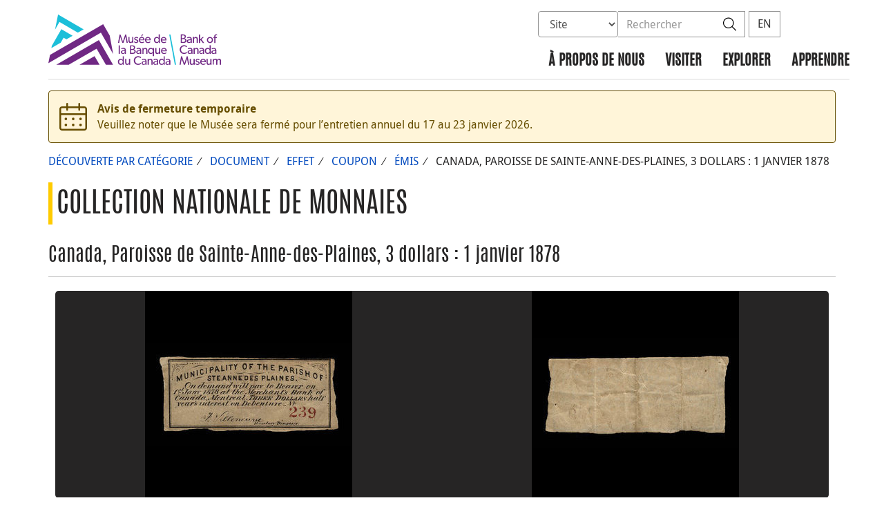

--- FILE ---
content_type: text/html; charset=UTF-8
request_url: https://www.museedelabanqueducanada.ca/collection/artefact/afficher/1965.0136.06623.000/canada-paroisse-de-sainte-anne-des-plaines-3-dollars-1-janvier-1878
body_size: 19600
content:
<!DOCTYPE html>
<html lang="fr-FR">
<head>
    <meta http-equiv="X-UA-Compatible" content="IE=edge">
    <meta http-equiv="content-type" content="text/html; charset=UTF-8"/>
    <meta name="twitter:card" content="summary"/>
    <meta name="twitter:site" content="@BDCMusee"/>
    <meta name="twitter:title" content="Musée de la Banque du Canada"/>
    <meta name="twitter:description" content="Le Musée de la Banque du Canada présente des expositions permanentes sur l’histoire de la monnaie au Canada et dans le monde, ainsi que des expositions temporaires et des expositions itinérantes sur une variété de thèmes liés à la monnaie."/>
    <meta name="twitter:image" content="https://www.museedelabanqueducanada.ca/wp-content/uploads/2020/04/avatar-03.jpg"/>
    <meta property="og:url" content=""/>
    <meta property="og:title" content="Musée de la Banque du Canada"/>
    <meta property="og:image" content="https://www.museedelabanqueducanada.ca/wp-content/uploads/2020/04/avatar-03.jpg"/>
    <meta property="og:description" content="Le Musée de la Banque du Canada présente des expositions permanentes sur l’histoire de la monnaie au Canada et dans le monde, ainsi que des expositions temporaires et des expositions itinérantes sur une variété de thèmes liés à la monnaie."/>
    <meta property="og:type" content="website"/>
    <meta property="description" content="Le Musée de la Banque du Canada présente des expositions permanentes sur l’histoire de la monnaie au Canada et dans le monde, ainsi que des expositions temporaires et des expositions itinérantes sur une variété de thèmes liés à la monnaie."/>
    <meta name="viewport" content="width=device-width, initial-scale=1.0">
        <meta name="collection" content="museum"/>
    <meta name="publication_date" content=""/>
    <meta name="last_modified_date" content=""/>
    <title>Musée de la Banque du Canada</title>

    <link rel='stylesheet' id='all-css-css'  href='https://www.museedelabanqueducanada.ca/wp-content/themes/museum-build/css/all.css?dts=20251118201134' type='text/css' media='screen' />
<link rel='stylesheet' id='print-css-css'  href='https://www.museedelabanqueducanada.ca/wp-content/themes/museum-build/css/print.css?dts=20251118201134' type='text/css' media='print' />
<link rel='stylesheet' id='font-awesome-css-css'  href='https://www.museedelabanqueducanada.ca/wp-content/themes/museum-build/css/font-awesome-all.min.css?dts=20251118201134' type='text/css' media='all' />
<link rel='stylesheet' id='bocss-css-css'  href='https://www.museedelabanqueducanada.ca/wp-content/themes/museum-build/css/BoCSS.css?dts=20251118201134' type='text/css' media='screen' />
<link rel='stylesheet' id='carrington-business-css'  href='https://www.museedelabanqueducanada.ca/wp-content/themes/museum-build/style.css?dts=20251118201134' type='text/css' media='screen' />
<link rel='stylesheet' id='wp-block-library-css'  href='https://www.museedelabanqueducanada.ca/wp-includes/css/dist/block-library/style.min.css?dts=20251118201134' type='text/css' media='all' />
<style id='elasticpress-related-posts-style-inline-css' type='text/css'>
.editor-styles-wrapper .wp-block-elasticpress-related-posts ul,.wp-block-elasticpress-related-posts ul{list-style-type:none;padding:0}.editor-styles-wrapper .wp-block-elasticpress-related-posts ul li a>div{display:inline}

</style>
<style id='global-styles-inline-css' type='text/css'>
body{--wp--preset--color--black: #000000;--wp--preset--color--cyan-bluish-gray: #abb8c3;--wp--preset--color--white: #ffffff;--wp--preset--color--pale-pink: #f78da7;--wp--preset--color--vivid-red: #cf2e2e;--wp--preset--color--luminous-vivid-orange: #ff6900;--wp--preset--color--luminous-vivid-amber: #fcb900;--wp--preset--color--light-green-cyan: #7bdcb5;--wp--preset--color--vivid-green-cyan: #00d084;--wp--preset--color--pale-cyan-blue: #8ed1fc;--wp--preset--color--vivid-cyan-blue: #0693e3;--wp--preset--color--vivid-purple: #9b51e0;--wp--preset--gradient--vivid-cyan-blue-to-vivid-purple: linear-gradient(135deg,rgba(6,147,227,1) 0%,rgb(155,81,224) 100%);--wp--preset--gradient--light-green-cyan-to-vivid-green-cyan: linear-gradient(135deg,rgb(122,220,180) 0%,rgb(0,208,130) 100%);--wp--preset--gradient--luminous-vivid-amber-to-luminous-vivid-orange: linear-gradient(135deg,rgba(252,185,0,1) 0%,rgba(255,105,0,1) 100%);--wp--preset--gradient--luminous-vivid-orange-to-vivid-red: linear-gradient(135deg,rgba(255,105,0,1) 0%,rgb(207,46,46) 100%);--wp--preset--gradient--very-light-gray-to-cyan-bluish-gray: linear-gradient(135deg,rgb(238,238,238) 0%,rgb(169,184,195) 100%);--wp--preset--gradient--cool-to-warm-spectrum: linear-gradient(135deg,rgb(74,234,220) 0%,rgb(151,120,209) 20%,rgb(207,42,186) 40%,rgb(238,44,130) 60%,rgb(251,105,98) 80%,rgb(254,248,76) 100%);--wp--preset--gradient--blush-light-purple: linear-gradient(135deg,rgb(255,206,236) 0%,rgb(152,150,240) 100%);--wp--preset--gradient--blush-bordeaux: linear-gradient(135deg,rgb(254,205,165) 0%,rgb(254,45,45) 50%,rgb(107,0,62) 100%);--wp--preset--gradient--luminous-dusk: linear-gradient(135deg,rgb(255,203,112) 0%,rgb(199,81,192) 50%,rgb(65,88,208) 100%);--wp--preset--gradient--pale-ocean: linear-gradient(135deg,rgb(255,245,203) 0%,rgb(182,227,212) 50%,rgb(51,167,181) 100%);--wp--preset--gradient--electric-grass: linear-gradient(135deg,rgb(202,248,128) 0%,rgb(113,206,126) 100%);--wp--preset--gradient--midnight: linear-gradient(135deg,rgb(2,3,129) 0%,rgb(40,116,252) 100%);--wp--preset--duotone--dark-grayscale: url('#wp-duotone-dark-grayscale');--wp--preset--duotone--grayscale: url('#wp-duotone-grayscale');--wp--preset--duotone--purple-yellow: url('#wp-duotone-purple-yellow');--wp--preset--duotone--blue-red: url('#wp-duotone-blue-red');--wp--preset--duotone--midnight: url('#wp-duotone-midnight');--wp--preset--duotone--magenta-yellow: url('#wp-duotone-magenta-yellow');--wp--preset--duotone--purple-green: url('#wp-duotone-purple-green');--wp--preset--duotone--blue-orange: url('#wp-duotone-blue-orange');--wp--preset--font-size--small: 13px;--wp--preset--font-size--medium: 20px;--wp--preset--font-size--large: 36px;--wp--preset--font-size--x-large: 42px;}.has-black-color{color: var(--wp--preset--color--black) !important;}.has-cyan-bluish-gray-color{color: var(--wp--preset--color--cyan-bluish-gray) !important;}.has-white-color{color: var(--wp--preset--color--white) !important;}.has-pale-pink-color{color: var(--wp--preset--color--pale-pink) !important;}.has-vivid-red-color{color: var(--wp--preset--color--vivid-red) !important;}.has-luminous-vivid-orange-color{color: var(--wp--preset--color--luminous-vivid-orange) !important;}.has-luminous-vivid-amber-color{color: var(--wp--preset--color--luminous-vivid-amber) !important;}.has-light-green-cyan-color{color: var(--wp--preset--color--light-green-cyan) !important;}.has-vivid-green-cyan-color{color: var(--wp--preset--color--vivid-green-cyan) !important;}.has-pale-cyan-blue-color{color: var(--wp--preset--color--pale-cyan-blue) !important;}.has-vivid-cyan-blue-color{color: var(--wp--preset--color--vivid-cyan-blue) !important;}.has-vivid-purple-color{color: var(--wp--preset--color--vivid-purple) !important;}.has-black-background-color{background-color: var(--wp--preset--color--black) !important;}.has-cyan-bluish-gray-background-color{background-color: var(--wp--preset--color--cyan-bluish-gray) !important;}.has-white-background-color{background-color: var(--wp--preset--color--white) !important;}.has-pale-pink-background-color{background-color: var(--wp--preset--color--pale-pink) !important;}.has-vivid-red-background-color{background-color: var(--wp--preset--color--vivid-red) !important;}.has-luminous-vivid-orange-background-color{background-color: var(--wp--preset--color--luminous-vivid-orange) !important;}.has-luminous-vivid-amber-background-color{background-color: var(--wp--preset--color--luminous-vivid-amber) !important;}.has-light-green-cyan-background-color{background-color: var(--wp--preset--color--light-green-cyan) !important;}.has-vivid-green-cyan-background-color{background-color: var(--wp--preset--color--vivid-green-cyan) !important;}.has-pale-cyan-blue-background-color{background-color: var(--wp--preset--color--pale-cyan-blue) !important;}.has-vivid-cyan-blue-background-color{background-color: var(--wp--preset--color--vivid-cyan-blue) !important;}.has-vivid-purple-background-color{background-color: var(--wp--preset--color--vivid-purple) !important;}.has-black-border-color{border-color: var(--wp--preset--color--black) !important;}.has-cyan-bluish-gray-border-color{border-color: var(--wp--preset--color--cyan-bluish-gray) !important;}.has-white-border-color{border-color: var(--wp--preset--color--white) !important;}.has-pale-pink-border-color{border-color: var(--wp--preset--color--pale-pink) !important;}.has-vivid-red-border-color{border-color: var(--wp--preset--color--vivid-red) !important;}.has-luminous-vivid-orange-border-color{border-color: var(--wp--preset--color--luminous-vivid-orange) !important;}.has-luminous-vivid-amber-border-color{border-color: var(--wp--preset--color--luminous-vivid-amber) !important;}.has-light-green-cyan-border-color{border-color: var(--wp--preset--color--light-green-cyan) !important;}.has-vivid-green-cyan-border-color{border-color: var(--wp--preset--color--vivid-green-cyan) !important;}.has-pale-cyan-blue-border-color{border-color: var(--wp--preset--color--pale-cyan-blue) !important;}.has-vivid-cyan-blue-border-color{border-color: var(--wp--preset--color--vivid-cyan-blue) !important;}.has-vivid-purple-border-color{border-color: var(--wp--preset--color--vivid-purple) !important;}.has-vivid-cyan-blue-to-vivid-purple-gradient-background{background: var(--wp--preset--gradient--vivid-cyan-blue-to-vivid-purple) !important;}.has-light-green-cyan-to-vivid-green-cyan-gradient-background{background: var(--wp--preset--gradient--light-green-cyan-to-vivid-green-cyan) !important;}.has-luminous-vivid-amber-to-luminous-vivid-orange-gradient-background{background: var(--wp--preset--gradient--luminous-vivid-amber-to-luminous-vivid-orange) !important;}.has-luminous-vivid-orange-to-vivid-red-gradient-background{background: var(--wp--preset--gradient--luminous-vivid-orange-to-vivid-red) !important;}.has-very-light-gray-to-cyan-bluish-gray-gradient-background{background: var(--wp--preset--gradient--very-light-gray-to-cyan-bluish-gray) !important;}.has-cool-to-warm-spectrum-gradient-background{background: var(--wp--preset--gradient--cool-to-warm-spectrum) !important;}.has-blush-light-purple-gradient-background{background: var(--wp--preset--gradient--blush-light-purple) !important;}.has-blush-bordeaux-gradient-background{background: var(--wp--preset--gradient--blush-bordeaux) !important;}.has-luminous-dusk-gradient-background{background: var(--wp--preset--gradient--luminous-dusk) !important;}.has-pale-ocean-gradient-background{background: var(--wp--preset--gradient--pale-ocean) !important;}.has-electric-grass-gradient-background{background: var(--wp--preset--gradient--electric-grass) !important;}.has-midnight-gradient-background{background: var(--wp--preset--gradient--midnight) !important;}.has-small-font-size{font-size: var(--wp--preset--font-size--small) !important;}.has-medium-font-size{font-size: var(--wp--preset--font-size--medium) !important;}.has-large-font-size{font-size: var(--wp--preset--font-size--large) !important;}.has-x-large-font-size{font-size: var(--wp--preset--font-size--x-large) !important;}
</style>
<link rel='stylesheet' id='contact-form-7-css'  href='https://www.museedelabanqueducanada.ca/wp-content/plugins/contact-form-7/includes/css/styles.css?dts=20251118201134' type='text/css' media='all' />
<style id='contact-form-7-inline-css' type='text/css'>
.wpcf7 .wpcf7-recaptcha iframe {margin-bottom: 0;}.wpcf7 .wpcf7-recaptcha[data-align="center"] > div {margin: 0 auto;}.wpcf7 .wpcf7-recaptcha[data-align="right"] > div {margin: 0 0 0 auto;}
</style>
<link rel='stylesheet' id='elasticpress-facets-css'  href='https://www.museedelabanqueducanada.ca/wp-content/plugins/elasticpress/dist/css/facets-styles.css?dts=20251118201134' type='text/css' media='all' />
<link rel='stylesheet' id='fancybox-css'  href='https://www.museedelabanqueducanada.ca/wp-content/plugins/easy-fancybox/fancybox/1.5.4/jquery.fancybox.min.css?dts=20251118201134' type='text/css' media='screen' />
<style id='fancybox-inline-css' type='text/css'>
#fancybox-outer{background:#fff}#fancybox-content{background:#fff;border-color:#fff;color:inherit;}
</style>
<link rel='stylesheet' id='cf7cf-style-css'  href='https://www.museedelabanqueducanada.ca/wp-content/plugins/cf7-conditional-fields/style.css?dts=20251118201134' type='text/css' media='all' />

            <script type='text/javascript'>
                CFCT = {
                    url: 'https://www.museedelabanqueducanada.ca/'
                };
            </script>
        <script type='text/javascript' src='https://www.museedelabanqueducanada.ca/wp-includes/js/jquery/jquery.min.js?dts=20251118201134' id='jquery-core-js'></script>
<script type='text/javascript' src='https://www.museedelabanqueducanada.ca/wp-includes/js/jquery/jquery-migrate.min.js?dts=20251118201134' id='jquery-migrate-js'></script>
<script type='text/javascript' src='https://www.museedelabanqueducanada.ca/wp-content/themes/parent-build/js/numeral.min.js?dts=20251118201134' id='numeral-js'></script>
<script type='text/javascript' src='https://www.museedelabanqueducanada.ca/wp-content/themes/parent-build/js/numeralLocales.js?dts=20251118201134' id='numeralLocales-js'></script>
<script type='text/javascript' src='https://www.museedelabanqueducanada.ca/wp-content/themes/parent-build/js/checkStorageAvailable.js?dts=20251118201134' id='checkStorageAvailable-js'></script>
<script type='text/javascript' src='https://www.museedelabanqueducanada.ca/wp-content/plugins/boc_post_callout/src/PostCallout/js/widget-card.js?dts=20251118201134' id='post_callout_js-js'></script>
<script type='text/javascript'>numeral.locale('boc_fr')</script>

    <link rel="apple-touch-icon" sizes="57x57" href="https://www.museedelabanqueducanada.ca/wp-content/themes/museum-build/img/favicon/apple-touch-icon-57x57.png">
<link rel="apple-touch-icon" sizes="60x60" href="https://www.museedelabanqueducanada.ca/wp-content/themes/museum-build/img/favicon/apple-touch-icon-60x60.png">
<link rel="apple-touch-icon" sizes="72x72" href="https://www.museedelabanqueducanada.ca/wp-content/themes/museum-build/img/favicon/apple-touch-icon-72x72.png">
<link rel="apple-touch-icon" sizes="76x76" href="https://www.museedelabanqueducanada.ca/wp-content/themes/museum-build/img/favicon/apple-touch-icon-76x76.png">
<link rel="apple-touch-icon" sizes="114x114" href="https://www.museedelabanqueducanada.ca/wp-content/themes/museum-build/img/favicon/apple-touch-icon-114x114.png">
<link rel="apple-touch-icon" sizes="120x120" href="https://www.museedelabanqueducanada.ca/wp-content/themes/museum-build/img/favicon/apple-touch-icon-120x120.png">
<link rel="apple-touch-icon" sizes="144x144" href="https://www.museedelabanqueducanada.ca/wp-content/themes/museum-build/img/favicon/apple-touch-icon-144x144.png">
<link rel="apple-touch-icon" sizes="152x152" href="https://www.museedelabanqueducanada.ca/wp-content/themes/museum-build/img/favicon/apple-touch-icon-152x152.png">
<link rel="apple-touch-icon" sizes="180x180" href="https://www.museedelabanqueducanada.ca/wp-content/themes/museum-build/img/favicon/apple-touch-icon-180x180.png">
<link rel="icon" type="image/png" sizes="192x192" href="https://www.museedelabanqueducanada.ca/wp-content/themes/museum-build/img/favicon/android-chrome-192x192.png">
<link rel="manifest" href="https://www.museedelabanqueducanada.ca/wp-content/themes/museum-build/img/favicon/site.webmanifest">
<link rel="mask-icon" href="https://www.museedelabanqueducanada.ca/wp-content/themes/museum-build/img/favicon/safari-pinned-tab.svg" color="#23242C">
<link id="favicon" type="image/png" sizes="16x16" rel="icon" href="https://www.museedelabanqueducanada.ca/wp-content/themes/museum-build/img/favicon/favicon-16x16.png">
<link id="favicon" type="image/png" sizes="32x32" rel="icon" href="https://www.museedelabanqueducanada.ca/wp-content/themes/museum-build/img/favicon/favicon-32x32.png">
    <link id="favicon" rel="shortcut icon" href="https://www.museedelabanqueducanada.ca/wp-content/themes/museum-build/img/favicon/favicon.ico">
<meta name="msapplication-TileColor" content="#FFFFFF">
<meta name="msapplication-config" content="https://www.museedelabanqueducanada.ca/wp-content/themes/museum-build/img/favicon/browserconfig.xml">
<meta name="theme-color" content="#23242C">


    <script async src="https://www.googletagmanager.com/gtag/js?id=G-MPMFX8S5KN"></script>

<script type="text/javascript">
    var gaVars = {
        domains: ['www.bankofcanadamuseum.ca','www.museedelabanqueducanada.ca'],
        ga4analyticsAccount: 'G-MPMFX8S5KN',
        baseUrl: 'https://www.museedelabanqueducanada.ca/',
        pageUrl: 'https://www.museedelabanqueducanada.ca/collection/artefact/afficher/1965.0136.06623.000/canada-paroisse-de-sainte-anne-des-plaines-3-dollars-1-janvier-1878',
        activeLang: 'fr'
    };

    window.dataLayer = window.dataLayer || [];

    function gtag() {
        dataLayer.push(arguments);
        var event = arguments[1]
        var parameters = arguments[2];
        if (localStorage.getItem('_bocDebug') === 'true' && parameters) {
            if (typeof event === 'string') {
                var debugString = 'event: ' + (event.length <= 40 ? event : (event.substring(0, 38) + '..'));
            }
            for (var param in parameters) {
                let value = parameters[param];
                if (typeof value === 'string') {
                    debugString = debugString.concat("\n  " + param + ": " +
                            (value.length <= 100 ? value : value.toString().substring(0, 98) + '..'));
                }
            }
            console.log(debugString, '\n', parameters);
        }
    }

    gtag('js', new Date());

    var DNT = 'no';
    if (navigator.doNotTrack === "yes" || navigator.doNotTrack === "1" || navigator.msDoNotTrack === "1"
        || window.doNotTrack === "yes" || window.doNotTrack === "1" || window.msDoNotTrack === "1") {
        DNT = 'yes';
    }

    var options = {
        // By default gtag('config'...) triggers a page_view, we need to disable it here because we
        // are sending a manual page_view event with dimensions later, this is to avoid duplicate page_view events
        'send_page_view': false,
        'linker': {
            'domains': gaVars.domains
        },
        'link_attribution': {
            'cookie_name': '_gaela',
            'cookie_expires': 60,
            'levels': 9
        },
        'anonymize_ip': true,
        // We need to map dimensions to the Custom Dimension Names set in Google Analytics
        'custom_map': {'dimension1': 'DNT', 'dimension2': 'URLAnchor'},
    };

    if (gaVars.ga4analyticsAccount) {
        gtag('config', gaVars.ga4analyticsAccount, options);
    }
    // Manually send page_view event with dimensions
    gtag('event', 'page_view', {'DNT': DNT, 'URLAnchor': location.hash});

    if (localStorage.getItem('_bocDebug') === 'true') {
        // eslint-disable-next-line no-console
        console.log("  Options:", options, "\ndataLayer: ", dataLayer);
    }

    /**
     * Ensures all YouTube embed iframes within the specified container have the IFrame Player API enabled.
     * Adds or updates the 'enablejsapi=1' parameter in the iframe src if missing.
     * Handles invalid iframe src values gracefully.
     *
     * @param {Element|Document} container - The DOM element or document to search within.
     */
    function enableIFramePlayerAPI(container) {
        const iframes = container.querySelectorAll('iframe[src*="youtube.com/embed"]');

        iframes.forEach((iframe) => {
            try {
                const src = new URL(iframe.src);

                const enableJsApi = src.searchParams.get('enablejsapi');
                if (enableJsApi !== '1') {
                    src.searchParams.set('enablejsapi', '1');
                    iframe.src = src.toString();
                }
            } catch (e) {
                console.warn('Invalid iframe src:', iframe.src, e);
            }
        });
    }

    // Enable the JS IFrame Player API on all YouTube videos on the page
    document.addEventListener('DOMContentLoaded', () => {
        enableIFramePlayerAPI(document.body);

        // Make sure it works with the ajax updater
        jQuery('#main-content').on('ajax-updater:page-loaded', () => {
            enableIFramePlayerAPI(document.body);
        });
    });

</script>


    <script type="text/javascript">
        var bocVars = {
            'homeUrl': "https://www.museedelabanqueducanada.ca/",
            'lang': "fr",
        };

    </script>

    <script type="application/ld+json">
        {
          "@context": "http://schema.org/",
          "@type": "Organization",
          "name": "Musée de la Banque du Canada",
          "url" : "https://www.museedelabanqueducanada.ca/",
          "sameAs":[
          "https://twitter.com/BdCMusee",
          "https://www.instagram.com/bdcmusee/",
          "https://www.facebook.com/BdCMusee/"
          ]
        }
    </script>
</head>

<body class=" no-js">
<div id="skip" class="hidden-xs">
    <div id="skip-link-wrapper">
        <a id="skip-link" href="#main-content">Aller directement au contenu</a>
    </div>
</div>
<div class='header-top'></div>
<div class="container">
    <div class="row">
        <div class="col-sm-12">
            <nav class="navbar navbar-default" id="navbar-accordion">
                <div id="header-logo">
                    <a class="header-logo" href="https://www.museedelabanqueducanada.ca/">
                        <div class='pbox_default-style'>
        <div class='pbox_default-style_body'>
        <div id='content'>
            <div class='pbox-text-item'>
    <div class='pbox-item-content'>
        <svg version="1.1" id="Layer_1" xmlns="http://www.w3.org/2000/svg" xmlns:xlink="http://www.w3.org/1999/xlink" x="0px" y="0px"
	 viewBox="0 0 326.9 94.9" style="enable-background:new 0 0 326.9 94.9;" xml:space="preserve">
<style type="text/css">
	.logo-st00{fill:#702884;} 
	.logo-st10{fill:#1CBFD9;}
</style>
<g>
	<g>
		<polygon class="logo-st00" points="122.7,74.3 116.2,39.6 103.8,18.1 3.1,76.2 0,91.6 99.5,34.1 		"/>
		<polygon class="logo-st00" points="15,94.7 38.5,94.7 91.4,64.2 109,94.7 122.5,94.7 95.7,48.1 		"/>
		<polygon class="logo-st00" points="59,94.7 97,94.7 87.5,78.2 		"/>
	</g>
	<g>
		<g>
			<g>
				<path class="logo-st00" d="M259.8,52.4c-1,0.8-2.3,1-4,1l-5.2,0l0-15.9l4.3,0c1.5,0,2.8,0.1,3.8,0.8c1,0.6,1.7,1.6,1.7,3.2
					c0,1.7-1.1,3.1-2.4,3.5v0c2.1,0.4,3.5,1.8,3.5,3.9C261.5,50.6,260.8,51.6,259.8,52.4z M258,46.6c-0.8-0.5-1.8-0.6-2.8-0.6
					l-2.4,0l0,5.6l2.4,0c1,0,2,0,2.8-0.6c0.8-0.5,1.2-1.2,1.2-2.2C259.2,47.8,258.8,47.1,258,46.6z M257.1,39.7
					c-0.6-0.3-1.2-0.4-2.2-0.4l-2.1,0l0,5.1l1.9,0c1.1,0,1.8-0.1,2.4-0.5c0.5-0.4,1.1-0.9,1.1-2.1C258.2,40.6,257.7,40,257.1,39.7z"
					/>
				<path class="logo-st00" d="M271.6,53.4l-2.1,0l0-1.4c-0.4,0.5-1.5,1.6-3.5,1.6c-2,0-3.8-1.3-3.8-3.4c0-2.1,1.8-3.2,4.3-3.3l2.9-0.1
					l0-0.4c0-1.7-1.1-2.5-2.7-2.5c-1.6,0-2.9,0.7-3.3,0.9l-0.7-1.5c0.8-0.5,2.3-1.1,4.1-1.1c1.8,0,2.9,0.5,3.6,1.2
					c0.7,0.8,1.2,1.7,1.2,3.6L271.6,53.4z M269.5,48.2l-2.6,0.2c-1.8,0.1-2.5,0.9-2.5,1.9c0,1,0.8,1.9,2.3,1.9c1.4,0,2.4-1,2.8-1.6
					L269.5,48.2z"/>
				<path class="logo-st00" d="M283.1,53.4l-2.2,0l0-6.1c0-1.8-0.3-3.2-2.3-3.2c-2.1,0-2.8,1.7-2.8,3.8l0,5.5l-2.2,0l0-11l2.2,0l0,1.7h0.1
					c0.6-1.1,1.8-1.9,3.3-1.9c3.1,0,3.9,2.1,3.9,4.7L283.1,53.4z"/>
				<path class="logo-st00" d="M295,53.5l-2.6,0l-3.8-5.3l-1.3,1.2l0,4.1l-2.2,0l0-15.9l2.2,0l0,9.3l4.5-4.4l2.6,0l-4.3,4.1L295,53.5z"/>
				<path class="logo-st00" d="M306,53.7c-3.3,0-5.8-2.3-5.8-5.7c0-3.4,2.5-5.7,5.8-5.7c3.3,0,5.8,2.3,5.8,5.7
					C311.8,51.4,309.2,53.7,306,53.7z M306,44.1c-2.2,0-3.6,1.7-3.6,3.8c0,2.2,1.4,3.9,3.6,3.9c2.2,0,3.6-1.7,3.6-3.9
					C309.6,45.8,308.2,44.1,306,44.1z"/>
				<path class="logo-st00" d="M319.3,39.2c0,0-0.6-0.2-1.2-0.2c-1.5,0-1.7,1.1-1.7,2.3l0,1.2l2.6,0l0,1.8l-2.6,0l0,9.2l-2.2,0l0-9.2
					l-1.6,0l0-1.8l1.6,0l0-1.1c0-1.4,0.3-2.4,0.7-2.9c0.5-0.6,1.4-1.2,2.6-1.2c1.3,0,1.9,0.3,1.9,0.3L319.3,39.2z"/>
				<path class="logo-st00" d="M262.7,71.9c-1,1.1-2.8,2.3-5.8,2.3c-4.6,0-8.1-3.3-8.1-8.2c0-5,3.6-8.2,8.2-8.2c3,0,4.8,1.3,5.6,2.1
					l-0.9,1.8c-0.6-0.8-2.4-1.9-4.6-1.9c-3.4,0-5.9,2.5-5.9,6.2c0,3.7,2.5,6.2,5.9,6.2c2.1,0,3.7-0.8,4.8-1.9L262.7,71.9z"/>
				<path class="logo-st00" d="M273,74l-2.1,0l0-1.4c-0.4,0.5-1.5,1.6-3.5,1.6c-2,0-3.8-1.3-3.8-3.4c0-2.1,1.8-3.2,4.3-3.3l2.9-0.1l0-0.4
					c0-1.7-1.1-2.5-2.7-2.5c-1.6,0-2.9,0.7-3.3,0.9l-0.7-1.5c0.8-0.5,2.3-1.1,4.1-1.1c1.8,0,2.9,0.5,3.6,1.3
					c0.7,0.8,1.2,1.7,1.2,3.6L273,74z M270.8,68.7l-2.6,0.2c-1.8,0.1-2.5,0.9-2.5,1.9c0,1,0.8,1.9,2.3,1.9c1.4,0,2.4-1,2.8-1.6
					L270.8,68.7z"/>
				<path class="logo-st00" d="M284.4,74l-2.2,0l0-6.1c0-1.8-0.3-3.2-2.3-3.2c-2.1,0-2.8,1.7-2.8,3.8l0,5.5l-2.2,0l0-11l2.2,0l0,1.7h0.1
					c0.6-1.1,1.8-1.9,3.3-1.9c3.1,0,3.9,2.1,3.9,4.7L284.4,74z"/>
				<path class="logo-st00" d="M295,74l-2.1,0l0-1.4c-0.4,0.5-1.5,1.6-3.5,1.6c-2,0-3.8-1.3-3.8-3.4c0-2.1,1.8-3.2,4.3-3.3l2.9-0.1l0-0.4
					c0-1.7-1.1-2.5-2.7-2.5c-1.6,0-2.9,0.7-3.3,0.9l-0.7-1.5c0.8-0.5,2.3-1.1,4.1-1.1c1.8,0,2.9,0.5,3.6,1.2
					c0.7,0.8,1.2,1.7,1.2,3.6L295,74z M292.8,68.8l-2.6,0.2c-1.8,0.1-2.5,0.9-2.5,1.9c0,1,0.8,1.9,2.3,1.9c1.4,0,2.4-1,2.8-1.6
					L292.8,68.8z"/>
				<path class="logo-st00" d="M307.6,74l-2.1,0l0-1.8h0c-0.9,1.3-2.3,2-3.9,2c-3.3,0-5.3-2.5-5.3-5.8c0-3.2,2.1-5.7,5.3-5.7
					c1.8,0,3.1,0.8,3.8,1.9h0l0-6.7l2.2,0L307.6,74z M302,64.7c-2.2,0-3.5,1.7-3.5,3.8c0,2.2,1.3,3.9,3.5,3.9c2.2,0,3.5-1.7,3.5-3.9
					C305.4,66.3,304.2,64.7,302,64.7z"/>
				<path class="logo-st00" d="M318.1,74.1l-2.1,0l0-1.4c-0.4,0.5-1.5,1.6-3.5,1.6c-2,0-3.8-1.3-3.8-3.4c0-2.1,1.8-3.2,4.3-3.3l2.9-0.1
					l0-0.4c0-1.7-1.1-2.5-2.7-2.5c-1.6,0-2.9,0.7-3.3,0.9l-0.7-1.5c0.8-0.5,2.3-1.1,4.1-1.1c1.8,0,2.9,0.5,3.6,1.3
					c0.7,0.8,1.2,1.7,1.2,3.6L318.1,74.1z M316,68.8l-2.6,0.2c-1.8,0.1-2.5,0.9-2.5,1.9c0,1,0.8,1.9,2.3,1.9c1.4,0,2.4-1,2.8-1.6
					L316,68.8z"/>
				<path class="logo-st00" d="M277.1,94.6l-2.1,0l0-1.6c-0.6,1.1-1.8,1.8-3.4,1.8c-1.6,0-2.5-0.5-3-1.3c-0.6-0.7-0.8-1.8-0.8-3.4l0-6.6
					l2.2,0l0,6.5c0,1.5,0.3,2.9,2.3,2.9c1.9,0,2.7-1.7,2.7-3.5l0-5.9l2.2,0L277.1,94.6z"/>
				<path class="logo-st00" d="M285.5,93.9c-0.8,0.6-1.8,1-3,1c-1.8,0-3.3-0.8-4.3-2l1.1-1.3c0.8,1,2.2,1.6,3.2,1.6c1,0,2.1-0.4,2.1-1.6
					c0-1.2-1.7-1.6-2.5-1.8c-0.7-0.3-1-0.3-1.5-0.6c-0.7-0.3-1.7-1.1-1.7-2.6c0-2,1.8-3.1,3.7-3.1c1.9,0,3,0.7,3.7,1.4l-0.9,1.4
					c-0.6-0.7-1.7-1.2-2.8-1.2c-1.1,0-1.8,0.5-1.8,1.4c0,0.9,1.1,1.3,2.1,1.6c0.6,0.2,1,0.3,1.5,0.5c0.4,0.2,0.9,0.5,1.3,0.8
					c0.4,0.4,0.9,1,0.9,2C286.6,92.4,286.2,93.3,285.5,93.9z"/>
				<path class="logo-st00" d="M298.2,89.6l-8.4,0c0.1,2.2,1.5,3.5,3.5,3.5c2.1,0,3.4-1.1,3.6-1.3l0.9,1.3c-0.1,0.1-1.5,1.7-4.8,1.7
					c-3.3,0-5.5-2.3-5.5-5.8c0-3.5,2.5-5.7,5.6-5.7c3,0,5.2,2.2,5.2,5.2C298.3,89.1,298.2,89.6,298.2,89.6z M296.2,88.2
					c0-1.2-0.9-3.1-3.2-3.1c-2.2,0-3.2,1.8-3.2,3.1L296.2,88.2z"/>
				<path class="logo-st00" d="M308.9,94.6l-2.1,0l0-1.6c-0.6,1.1-1.8,1.8-3.4,1.8c-1.6,0-2.5-0.5-3-1.3c-0.6-0.7-0.8-1.8-0.8-3.4l0-6.6
					l2.2,0l0,6.5c0,1.5,0.3,2.9,2.3,2.9c1.9,0,2.7-1.7,2.7-3.5l0-5.9l2.2,0L308.9,94.6z"/>
				<path class="logo-st00" d="M326.9,94.6l-2.2,0l0-6.4c0-1.3-0.2-3-2-3c-1.8,0-2.6,1.7-2.6,3.6l0,5.7l-2.2,0l0-6.4c0-1.6-0.4-3-2-3
					c-1.8,0-2.6,1.7-2.6,3.6l0,5.7l-2.2,0l0-11l2.2,0l0,1.7l0.1,0c0.5-1,1.7-1.9,3.2-1.9c1.6,0,2.7,0.7,3.3,2.2
					c0.7-1.4,1.9-2.2,3.5-2.2c2.9,0,3.7,2.2,3.7,4.5L326.9,94.6z"/>
			</g>
		</g>
		<g>
			<polygon class="logo-st00" points="262.1,78.7 257.6,91.9 253.1,78.7 251.3,78.7 248.4,94.6 250.5,94.6 252.5,83.2 256.5,94.5 
				258.7,94.5 262.7,83.2 264.6,94.6 266.8,94.6 263.8,78.7 			"/>
		</g>
	</g>
	<g>
		<polygon class="logo-st10" points="228.9,37.6 239.5,94.6 241.8,94.6 231.2,37.6 		"/>
	</g>
	<g>
		<g>
			<polygon class="logo-st00" points="145.6,37.6 141.1,50.7 136.6,37.6 134.9,37.6 131.9,53.4 134.1,53.4 136.1,42 140.1,53.3 
				142.2,53.3 146.2,42 148.2,53.4 150.4,53.4 147.4,37.6 			"/>
		</g>
		<path class="logo-st00" d="M160.9,53.4l-2.1,0l0-1.6c-0.6,1.1-1.8,1.8-3.4,1.8c-1.6,0-2.5-0.5-3-1.3c-0.6-0.7-0.8-1.8-0.8-3.4l0-6.6
			l2.2,0l0,6.5c0,1.5,0.3,2.9,2.3,2.9c1.9,0,2.7-1.7,2.7-3.5l0-5.9l2.2,0L160.9,53.4z"/>
		<path class="logo-st00" d="M169.3,52.7c-0.8,0.6-1.8,1-3,1c-1.8,0-3.3-0.8-4.3-2l1.1-1.3c0.8,1,2.2,1.6,3.2,1.6c1,0,2.1-0.4,2.1-1.6
			c0-1.2-1.7-1.6-2.5-1.8c-0.7-0.3-1-0.3-1.5-0.6c-0.7-0.3-1.7-1.1-1.7-2.6c0-2,1.8-3.1,3.7-3.1c1.9,0,3,0.7,3.7,1.4l-0.9,1.4
			c-0.6-0.7-1.7-1.2-2.8-1.2c-1.1,0-1.8,0.5-1.8,1.4c0,0.9,1.1,1.3,2.1,1.6c0.6,0.2,1,0.3,1.5,0.5c0.4,0.2,0.9,0.5,1.3,0.8
			c0.4,0.4,0.9,1,0.9,2C170.4,51.3,170,52.1,169.3,52.7z"/>
		<path class="logo-st00" d="M182,48.5l-8.4,0c0.1,2.2,1.5,3.5,3.5,3.5c2.1,0,3.4-1.1,3.6-1.3l0.9,1.3c-0.1,0.1-1.5,1.7-4.8,1.7
			c-3.3,0-5.5-2.3-5.5-5.8c0-3.5,2.5-5.7,5.6-5.7c3,0,5.2,2.2,5.2,5.2C182.1,47.9,182,48.5,182,48.5z M180,47c0-1.2-0.9-3.1-3.2-3.1
			c-2.2,0-3.2,1.8-3.2,3.1L180,47z M179.8,37.5l-2.5,3.3l-1.7,0l2.1-3.3L179.8,37.5z"/>
		<path class="logo-st00" d="M193.7,48.5l-8.4,0c0.1,2.2,1.5,3.5,3.5,3.5c2.1,0,3.4-1.1,3.6-1.3l0.9,1.3c-0.1,0.1-1.5,1.7-4.8,1.7
			c-3.3,0-5.5-2.3-5.5-5.8c0-3.5,2.5-5.7,5.6-5.7c3,0,5.2,2.2,5.2,5.2C193.8,48,193.7,48.5,193.7,48.5z M191.7,47
			c0-1.2-0.9-3.1-3.2-3.1c-2.2,0-3.2,1.8-3.2,3.1L191.7,47z"/>
		<path class="logo-st00" d="M211.2,53.5l-2.1,0l0-1.8h0c-0.9,1.3-2.3,2-3.9,2c-3.3,0-5.3-2.5-5.3-5.8c0-3.2,2.1-5.7,5.3-5.7
			c1.8,0,3.1,0.8,3.8,1.9h0l0-6.7l2.2,0L211.2,53.5z M205.6,44.1c-2.2,0-3.5,1.7-3.5,3.8c0,2.2,1.3,3.9,3.5,3.9
			c2.2,0,3.5-1.7,3.5-3.9C209.1,45.8,207.8,44.1,205.6,44.1z"/>
		<path class="logo-st00" d="M223.6,48.6l-8.4,0c0.1,2.2,1.5,3.5,3.5,3.5c2.1,0,3.4-1.1,3.6-1.3l0.9,1.3c-0.1,0.1-1.5,1.7-4.8,1.7
			c-3.3,0-5.5-2.3-5.5-5.8c0-3.5,2.5-5.7,5.6-5.7c3,0,5.2,2.2,5.2,5.2C223.7,48,223.6,48.6,223.6,48.6z M221.6,47.1
			c0-1.2-0.9-3.1-3.2-3.1c-2.2,0-3.2,1.8-3.2,3.1L221.6,47.1z"/>
		<g>
			<path class="logo-st00" d="M135.4,74l-2.2,0l0-15.9l2.2,0L135.4,74z"/>
			<path class="logo-st00" d="M146.8,74l-2.1,0l0-1.4c-0.4,0.5-1.5,1.6-3.5,1.6c-2,0-3.8-1.3-3.8-3.4c0-2.1,1.8-3.2,4.3-3.3l2.9-0.1l0-0.4
				c0-1.7-1.1-2.5-2.7-2.5c-1.6,0-2.9,0.7-3.3,0.9l-0.7-1.5c0.8-0.5,2.3-1.1,4.1-1.1c1.8,0,2.9,0.5,3.6,1.2c0.7,0.8,1.2,1.7,1.2,3.6
				L146.8,74z M144.6,68.7l-2.6,0.2c-1.8,0.1-2.5,0.9-2.5,1.9c0,1,0.8,1.9,2.3,1.9c1.4,0,2.4-1,2.8-1.6L144.6,68.7z"/>
			<path class="logo-st00" d="M163.7,73c-1,0.8-2.3,1-4,1l-5.2,0l0-15.9l4.3,0c1.5,0,2.8,0.1,3.8,0.8c1,0.6,1.7,1.6,1.7,3.2
				c0,1.7-1.1,3.1-2.4,3.5v0c2.1,0.4,3.5,1.8,3.5,3.9C165.4,71.2,164.6,72.2,163.7,73z M161.9,67.2c-0.8-0.5-1.8-0.6-2.8-0.6l-2.4,0
				l0,5.6l2.4,0c1,0,2,0,2.8-0.6c0.8-0.5,1.2-1.2,1.2-2.2C163.1,68.4,162.7,67.7,161.9,67.2z M161,60.3c-0.6-0.3-1.2-0.4-2.2-0.4
				l-2.1,0l0,5.1l1.9,0c1.1,0,1.8-0.1,2.4-0.5c0.5-0.4,1.1-0.9,1.1-2.1C162,61.2,161.5,60.6,161,60.3z"/>
			<path class="logo-st00" d="M175.8,74l-2.1,0l0-1.4c-0.4,0.5-1.5,1.6-3.5,1.6c-2,0-3.8-1.3-3.8-3.4c0-2.1,1.8-3.2,4.3-3.3l2.9-0.1l0-0.4
				c0-1.7-1.1-2.5-2.7-2.5c-1.6,0-2.9,0.7-3.3,0.9l-0.7-1.5c0.8-0.5,2.3-1.1,4.1-1.1c1.8,0,2.9,0.5,3.6,1.2c0.7,0.8,1.2,1.7,1.2,3.6
				L175.8,74z M173.6,68.8l-2.6,0.2c-1.8,0.1-2.5,0.9-2.5,1.9c0,1,0.8,1.9,2.3,1.9c1.4,0,2.4-1,2.8-1.6L173.6,68.8z"/>
			<path class="logo-st00" d="M187.5,74l-2.2,0l0-6.1c0-1.8-0.3-3.2-2.3-3.2c-2.1,0-2.8,1.7-2.8,3.8l0,5.5l-2.2,0l0-11l2.2,0l0,1.7h0.1
				c0.6-1.1,1.8-1.9,3.3-1.9c3.1,0,3.9,2.1,3.9,4.7L187.5,74z"/>
			<path class="logo-st00" d="M200,78.3l-2.2,0l0-6h0c-0.8,1.2-2.1,2-3.8,2c-3.3,0-5.3-2.5-5.3-5.8c0-3.3,2.1-5.7,5.3-5.7
				c1.6,0,3,0.6,3.9,1.9l0.1,0l0-1.7l2.1,0L200,78.3z M194.4,64.7c-2.2,0-3.5,1.7-3.5,3.8c0,2.2,1.3,3.9,3.5,3.9
				c2.2,0,3.5-1.7,3.5-3.9C197.9,66.3,196.6,64.7,194.4,64.7z"/>
			<path class="logo-st00" d="M211.7,74.1l-2.1,0l0-1.6c-0.6,1.1-1.8,1.8-3.4,1.8c-1.6,0-2.5-0.5-3-1.3c-0.6-0.7-0.8-1.8-0.8-3.4l0-6.6
				l2.2,0l0,6.5c0,1.5,0.3,2.9,2.3,2.9c1.9,0,2.7-1.7,2.7-3.5l0-5.9l2.2,0L211.7,74.1z"/>
			<path class="logo-st00" d="M224.1,69.1l-8.4,0c0.1,2.2,1.5,3.5,3.5,3.5c2.1,0,3.4-1.1,3.6-1.3l0.9,1.3c-0.1,0.1-1.5,1.7-4.8,1.7
				c-3.3,0-5.5-2.3-5.5-5.8c0-3.5,2.5-5.7,5.6-5.7c3,0,5.2,2.2,5.2,5.2C224.1,68.6,224.1,69.1,224.1,69.1z M222,67.6
				c0-1.2-0.9-3.1-3.2-3.1c-2.2,0-3.2,1.8-3.2,3.1L222,67.6z"/>
		</g>
		<g>
			<path class="logo-st00" d="M143,94.6l-2.1,0l0-1.8h0c-0.9,1.3-2.3,2-3.9,2c-3.3,0-5.3-2.5-5.3-5.8c0-3.2,2.1-5.7,5.3-5.7
				c1.8,0,3.1,0.8,3.8,1.9h0l0-6.7l2.2,0L143,94.6z M137.4,85.2c-2.2,0-3.5,1.7-3.5,3.8c0,2.2,1.3,3.9,3.5,3.9
				c2.2,0,3.5-1.7,3.5-3.9C140.9,86.8,139.6,85.2,137.4,85.2z"/>
			<path class="logo-st00" d="M154.8,94.6l-2.1,0l0-1.6c-0.6,1.1-1.8,1.8-3.4,1.8c-1.6,0-2.5-0.5-3-1.3c-0.6-0.7-0.8-1.8-0.8-3.4l0-6.6
				l2.2,0l0,6.5c0,1.5,0.3,2.9,2.3,2.9c1.9,0,2.7-1.7,2.7-3.5l0-5.9l2.2,0L154.8,94.6z"/>
			<path class="logo-st00" d="M175.7,92.5c-1,1.1-2.8,2.3-5.8,2.3c-4.6,0-8.1-3.3-8.1-8.2c0-5,3.6-8.2,8.2-8.2c3,0,4.8,1.3,5.6,2.1
				l-0.9,1.8c-0.6-0.8-2.4-1.9-4.6-1.9c-3.4,0-5.9,2.5-5.9,6.2c0,3.7,2.5,6.2,5.9,6.2c2.1,0,3.7-0.8,4.8-1.9L175.7,92.5z"/>
			<path class="logo-st00" d="M185.9,94.6l-2.1,0l0-1.4c-0.4,0.5-1.5,1.6-3.5,1.6c-2,0-3.8-1.3-3.8-3.4c0-2.1,1.8-3.2,4.3-3.3l2.9-0.1
				l0-0.4c0-1.7-1.1-2.5-2.7-2.5c-1.6,0-2.9,0.7-3.3,0.9l-0.7-1.5c0.8-0.5,2.3-1.1,4.1-1.1c1.8,0,2.9,0.5,3.6,1.2
				c0.7,0.8,1.2,1.7,1.2,3.6L185.9,94.6z M183.7,89.3l-2.6,0.2c-1.8,0.1-2.5,0.9-2.5,1.9c0,1,0.8,1.9,2.3,1.9c1.4,0,2.4-1,2.8-1.6
				L183.7,89.3z"/>
			<path class="logo-st00" d="M197.4,94.6l-2.2,0l0-6.1c0-1.8-0.3-3.2-2.3-3.2c-2.1,0-2.8,1.7-2.8,3.8l0,5.5l-2.2,0l0-11l2.2,0l0,1.7h0.1
				c0.6-1.1,1.8-1.9,3.3-1.9c3.1,0,3.9,2.1,3.9,4.7L197.4,94.6z"/>
			<path class="logo-st00" d="M208,94.6l-2.1,0l0-1.4c-0.4,0.5-1.5,1.6-3.5,1.6c-2,0-3.8-1.3-3.8-3.4c0-2.1,1.8-3.2,4.3-3.3l2.9-0.1l0-0.4
				c0-1.7-1.1-2.5-2.7-2.5c-1.6,0-2.9,0.7-3.3,0.9l-0.7-1.5c0.8-0.5,2.3-1.1,4.1-1.1c1.8,0,2.9,0.5,3.6,1.2c0.7,0.8,1.2,1.7,1.2,3.6
				L208,94.6z M205.8,89.4l-2.6,0.2c-1.8,0.1-2.5,0.9-2.5,1.9c0,1,0.8,1.9,2.3,1.9c1.4,0,2.4-1,2.8-1.6L205.8,89.4z"/>
			<path class="logo-st00" d="M220.5,94.6l-2.1,0l0-1.8h0c-0.9,1.3-2.3,2-3.9,2c-3.3,0-5.3-2.5-5.3-5.8c0-3.2,2.1-5.7,5.3-5.7
				c1.8,0,3.1,0.8,3.8,1.9h0l0-6.7l2.2,0L220.5,94.6z M214.9,85.3c-2.2,0-3.5,1.7-3.5,3.8c0,2.2,1.3,3.9,3.5,3.9
				c2.2,0,3.5-1.7,3.5-3.9C218.4,86.9,217.1,85.3,214.9,85.3z"/>
			<path class="logo-st00" d="M231.1,94.7l-2.1,0l0-1.4c-0.4,0.5-1.5,1.6-3.5,1.6c-2,0-3.8-1.3-3.8-3.4c0-2.1,1.8-3.2,4.3-3.3l2.9-0.1
				l0-0.4c0-1.7-1.1-2.5-2.7-2.5c-1.6,0-2.9,0.7-3.3,0.9l-0.7-1.5c0.8-0.5,2.3-1.1,4.1-1.1c1.8,0,2.9,0.5,3.6,1.2
				c0.7,0.8,1.2,1.7,1.2,3.6L231.1,94.7z M228.9,89.4l-2.6,0.2c-1.8,0.1-2.5,0.9-2.5,1.9c0,1,0.8,1.9,2.3,1.9c1.4,0,2.4-1,2.8-1.6
				L228.9,89.4z"/>
		</g>
	</g>
	<g>
		<polygon class="logo-st10" points="55.9,34.2 66.8,28 18.4,0 12.6,28.5 21,14.1 		"/>
		<polygon class="logo-st10" points="28.9,43.6 34.2,46.7 46,40 24.6,27.6 6.6,58.8 5.7,63.2 23.5,52.9 		"/>
	</g>
</g>
</svg>
    </div>
</div>
        </div>
            </div>
</div>

                    </a>
                </div>
                <div id="header-mobile-navigation">
                    <ul>
                        <li>
                        </li>
                        <li>
                                <a id='langSwitch'
             href='https://www.bankofcanadamuseum.ca/collection/language/change/en/fr/artefact__afficher__1965.0136.06623.000__canada-paroisse-de-sainte-anne-des-plaines-3-dollars-1-janvier-1878/' class='navbar-toggle lang-analytics' aria-label='switch language to English' lang='en'>EN</a>
                        </li>
                        <li>
                            <button type="button" id="mobile-search-toggle" class="navbar-toggle search-button"
                                    data-parent="#navbar-accordion"
                                    data-toggle="collapse" data-target="#header-search">
                                <span class="sr-only">Toggle Search</span>
                                <div class="bocss-icon bocss-icon__full bocss-icon__search">
    <!-- Generator: Adobe Illustrator 22.1.0, SVG Export Plug-In . SVG Version: 6.00 Build 0)  --><svg version="1.1" xmlns="http://www.w3.org/2000/svg" xmlns:xlink="http://www.w3.org/1999/xlink" x="0px" y="0px" viewbox="0 0 24 24" style="enable-background:new 0 0 24 24;" xml:space="preserve">
<g>
	<path d="M23.245,23.996c-0.2,0-0.389-0.078-0.53-0.22L16.2,17.26c-0.761,0.651-1.618,1.182-2.553,1.579
		c-1.229,0.522-2.52,0.787-3.837,0.787c-1.257,0-2.492-0.241-3.673-0.718c-2.431-0.981-4.334-2.849-5.359-5.262
		c-1.025-2.412-1.05-5.08-0.069-7.51S3.558,1.802,5.97,0.777C7.199,0.254,8.489-0.01,9.807-0.01c1.257,0,2.492,0.242,3.673,0.718
		c2.431,0.981,4.334,2.849,5.359,5.262c1.025,2.413,1.05,5.08,0.069,7.51c-0.402,0.996-0.956,1.909-1.649,2.718l6.517,6.518
		c0.292,0.292,0.292,0.768,0,1.061C23.634,23.918,23.445,23.996,23.245,23.996z M9.807,1.49c-1.115,0-2.209,0.224-3.25,0.667
		C4.513,3.026,2.93,4.638,2.099,6.697c-0.831,2.059-0.81,4.318,0.058,6.362c0.869,2.044,2.481,3.627,4.54,4.458
		c1.001,0.404,2.048,0.608,3.112,0.608c1.115,0,2.209-0.224,3.25-0.667c0.974-0.414,1.847-0.998,2.594-1.736
		c0.01-0.014,0.021-0.026,0.032-0.037c0.016-0.016,0.031-0.029,0.045-0.039c0.763-0.771,1.369-1.693,1.786-2.728
		c0.831-2.059,0.81-4.318-0.059-6.362c-0.868-2.044-2.481-3.627-4.54-4.458C11.918,1.695,10.871,1.49,9.807,1.49z"></path>
</g>
</svg>

</div>

                            </button>
                        </li>
                        <li>
                            <button type="button" id="mobile-menu-toggle" class="navbar-toggle" data-parent="#navbar-accordion"
        data-toggle="collapse" data-target="#header-navigation">
    <span class="sr-only">Toggle navigation</span>
    <span class="icon-bar"></span>
    <span class="icon-bar"></span>
    <span class="icon-bar"></span>
</button>
                        </li>
                    </ul>
                </div>
                <div class="panel" id="header-actions">
                    <div class="navbar-collapse collapse" id="header-search">
                        <form id="google-search-form" name="gs" method="get" action="https://www.museedelabanqueducanada.ca/rechercher/" role='form' class='form-inline'>
    <div class="form-group search-group">
        <div class="flex-search-container">
            <div>
                <label for="searchtype" class="sr-only">Sélectionnez la base de données à rechercher </label>
                <select id="searchtype" name="searchtype" class="form-control" style="width: auto">
                        <option>Site</option>
                    <option>Collection</option>
                </select>
            </div>
            <label for="search-query" class="sr-only">Rechercher dans le site</label>
            <input type="text" title="Rechercher" name="esearch" maxlength="256"
                   placeholder="Rechercher"
                   id="search-query"
                   class="form-control search-space search-input"
                   value=""
                   size="16"
            />
            <div>
                <button class='btn btn-default search-button' type="submit" id="header_search_submit">
                    <span class='sr-only'>Rechercher</span>
                    <div class="bocss-icon bocss-icon__full bocss-icon__search">
    <!-- Generator: Adobe Illustrator 22.1.0, SVG Export Plug-In . SVG Version: 6.00 Build 0)  --><svg version="1.1" xmlns="http://www.w3.org/2000/svg" xmlns:xlink="http://www.w3.org/1999/xlink" x="0px" y="0px" viewbox="0 0 24 24" style="enable-background:new 0 0 24 24;" xml:space="preserve">
<g>
	<path d="M23.245,23.996c-0.2,0-0.389-0.078-0.53-0.22L16.2,17.26c-0.761,0.651-1.618,1.182-2.553,1.579
		c-1.229,0.522-2.52,0.787-3.837,0.787c-1.257,0-2.492-0.241-3.673-0.718c-2.431-0.981-4.334-2.849-5.359-5.262
		c-1.025-2.412-1.05-5.08-0.069-7.51S3.558,1.802,5.97,0.777C7.199,0.254,8.489-0.01,9.807-0.01c1.257,0,2.492,0.242,3.673,0.718
		c2.431,0.981,4.334,2.849,5.359,5.262c1.025,2.413,1.05,5.08,0.069,7.51c-0.402,0.996-0.956,1.909-1.649,2.718l6.517,6.518
		c0.292,0.292,0.292,0.768,0,1.061C23.634,23.918,23.445,23.996,23.245,23.996z M9.807,1.49c-1.115,0-2.209,0.224-3.25,0.667
		C4.513,3.026,2.93,4.638,2.099,6.697c-0.831,2.059-0.81,4.318,0.058,6.362c0.869,2.044,2.481,3.627,4.54,4.458
		c1.001,0.404,2.048,0.608,3.112,0.608c1.115,0,2.209-0.224,3.25-0.667c0.974-0.414,1.847-0.998,2.594-1.736
		c0.01-0.014,0.021-0.026,0.032-0.037c0.016-0.016,0.031-0.029,0.045-0.039c0.763-0.771,1.369-1.693,1.786-2.728
		c0.831-2.059,0.81-4.318-0.059-6.362c-0.868-2.044-2.481-3.627-4.54-4.458C11.918,1.695,10.871,1.49,9.807,1.49z"></path>
</g>
</svg>

</div>

                </button>
            </div>
        </div>
    </div>
</form>
                        <a id='langSwitch'
             href='https://www.bankofcanadamuseum.ca/collection/language/change/en/fr/artefact__afficher__1965.0136.06623.000__canada-paroisse-de-sainte-anne-des-plaines-3-dollars-1-janvier-1878/' class='btn btn-default lang-analytics' aria-label='switch language to English' lang='en'>EN</a>
                    </div>
                    <div class="navbar-collapse collapse" id="header-navigation">
                        <ul id="menu-main-menu-french" class="nav navbar-nav navbar-right"><li id="menu-item-11276" class="menu-item menu-item-type-post_type menu-item-object-page"><a href="https://www.museedelabanqueducanada.ca/a-propos-de-nous/">À propos de nous </a><div class="menu-arrow" data-width="30"></div><div class="sub-menu"><div class="sub-menu-content">
					<div id="cfct-build-11271" class="cfct-build grid hideoverflow">
						<div class="row"><div class="col-sm-4 cfct-block">
			<div class="cfct-module cfct-widget-module-postcalloutwidget">
				<div class="cfct-mod-content"><div class="post-callout-wrapper ">
                <div class="row">
                    <div class="col-sm-12">
                        <img width="500" height="250" src="https://www.museedelabanqueducanada.ca/wp-content/uploads/2021/06/RS700_117-Perkins-Will-Bank-of-Canada-Exteriors-500x250.jpg" class="cfct-mod-image  large-landscape" alt="Vieil immeuble en pierre, de forme carrée, flanqué de deux tours de verre illuminées." loading="lazy" />
                        
                    </div>
                </div>

    <div class="row">
        <div class="col-sm-12">
    <a aria-label="À propos de nous" title="À propos de nous" href="https://www.museedelabanqueducanada.ca/a-propos-de-nous/"  class="post-callout-link">
        <h2 class='cfct-mod-title post-callout-title'>
            À propos de nous
        </h2>
    </a>




            <div class="cfct-mod-content ">
                        <p>Nous voulons vous aider à comprendre en quoi consiste le travail de la Banque du Canada et son importance pour vous.</p>
                
            </div>
        </div>
    </div>

</div>
</div>
			</div></div><div class="col-sm-4 cfct-block">
			<div class="cfct-module cfct-widget-module-postcalloutwidget">
				<div class="cfct-mod-content"><div class="post-callout-wrapper ">
                <div class="row">
                    <div class="col-sm-12">
                        <img width="500" height="250" src="https://www.museedelabanqueducanada.ca/wp-content/uploads/2014/07/img_about-boc_00-500x250.jpg" class="cfct-mod-image  large-landscape" alt="" loading="lazy" />
                        
                    </div>
                </div>

    <div class="row">
        <div class="col-sm-12">
    <a aria-label="Au sujet de la Banque du Canada" title="Au sujet de la Banque du Canada" href="https://www.banqueducanada.ca/sujet-banque"  class="post-callout-link">
        <h2 class='cfct-mod-title post-callout-title'>
            Au sujet de la Banque du Canada
        </h2>
    </a>




            <div class="cfct-mod-content ">
                        <p>Découvrez ce que fait la Banque, qui la dirige et en quoi elle est indépendante de l’appareil politique.</p>
                
            </div>
        </div>
    </div>

</div>
</div>
			</div></div><div class="col-sm-4 cfct-block">
			<div class="cfct-module cfct-widget-module-postcalloutwidget">
				<div class="cfct-mod-content"><div class="post-callout-wrapper ">
                <div class="row">
                    <div class="col-sm-12">
                        <img width="500" height="250" src="https://www.museedelabanqueducanada.ca/wp-content/uploads/2014/07/img_contact-us_FR_01-500x250.jpg" class="cfct-mod-image  large-landscape" alt="" loading="lazy" />
                        
                    </div>
                </div>

    <div class="row">
        <div class="col-sm-12">
    <a aria-label="Gardons le contact" title="Gardons le contact" href="https://www.museedelabanqueducanada.ca/a-propos-de-nous/coordonnees/"  class="post-callout-link">
        <h2 class='cfct-mod-title post-callout-title'>
            Gardons le contact
        </h2>
    </a>




            <div class="cfct-mod-content ">
                        <p>Communiquez avec nous! Vous pouvez le faire par courriel, par téléphone ou par la poste — ou suivez-nous sur les médias sociaux.</p>
                
            </div>
        </div>
    </div>

</div>
</div>
			</div></div></div>
					</div>
					</div></div></li>
<li id="menu-item-2889" class="menu-item menu-item-type-post_type menu-item-object-page"><a href="https://www.museedelabanqueducanada.ca/visiter/">Visiter </a><div class="menu-arrow" data-width="30"></div><div class="sub-menu"><div class="sub-menu-content">
					<div id="cfct-build-29" class="cfct-build grid hideoverflow">
						<div class="row"><div class="col-sm-4 cfct-block">
			<div class="cfct-module cfct-widget-module-bochtml">
				<div class="cfct-mod-content"><a href="https://www.museedelabanqueducanada.ca/visiter/"><figure><img src="https://www.museedelabanqueducanada.ca/wp-content/uploads/2017/06/yourVisit-500x250.jpg" alt="" title="Visiter" class="wp-image-6774 alignnone" /></figure></a>
<h2><a href="https://www.museedelabanqueducanada.ca/visiter/">Visiter</a></h2>
<ul>
<li><a href="https://www.museedelabanqueducanada.ca/visiter/votre-visite/">Planifiez votre visite</a></li>
<li><a href="https://www.museedelabanqueducanada.ca/visiter/votre-visite/visites-de-groupe/">Visites de groupe</a></li>
<li><a href="https://www.museedelabanqueducanada.ca/visiter/accessibilite-besoins-particuliers/">Accessibilité et besoins particuliers</a></li>
<li><a href="https://www.museedelabanqueducanada.ca/visiter/regles-de-conduite/">Règles de conduite</a></li>
<li><a href="https://www.museedelabanqueducanada.ca/visiter/sante-et-securite/">Santé et sécurité</a></li>
</ul>
</div>
			</div></div><div class="col-sm-4 cfct-block">
			<div class="cfct-module cfct-widget-module-postcalloutwidget">
				<div class="cfct-mod-content"><div class="post-callout-wrapper ">
                <div class="row">
                    <div class="col-sm-12">
                        <img width="500" height="250" src="https://www.museedelabanqueducanada.ca/wp-content/uploads/2020/03/pBox_2020_Autism-500x250.jpg" class="cfct-mod-image  large-landscape" alt="" loading="lazy" />
                        
                    </div>
                </div>

    <div class="row">
        <div class="col-sm-12">
    <a aria-label="Dimanches sensoriels" title="Dimanches sensoriels" href="https://www.museedelabanqueducanada.ca/visiter/dimanches-sensoriels/"  class="post-callout-link">
        <h2 class='cfct-mod-title post-callout-title'>
            Dimanches sensoriels
        </h2>
    </a>




            <div class="cfct-mod-content ">
                        <p>Nous tamisons l’éclairage et baissons le volume pour nos visiteurs qui ont des besoins sensoriels particuliers. Venez explorer le Musée autrement que par la vue et l’ouïe.</p>
                
            </div>
        </div>
    </div>

</div>
</div>
			</div></div><div class="col-sm-4 cfct-block">
			<div class="cfct-module cfct-widget-module-postcalloutwidget">
				<div class="cfct-mod-content"><div class="post-callout-wrapper ">
                <div class="row">
                    <div class="col-sm-12">
                        <img width="500" height="250" src="https://www.museedelabanqueducanada.ca/wp-content/uploads/2025/05/Money-that-almost-was_POST-Callouts_500px-X-250px.jpg" class="cfct-mod-image  large-landscape" alt="" loading="lazy" />
                        
                    </div>
                </div>

    <div class="row">
        <div class="col-sm-12">
    <a aria-label="Les billets qui ont failli voir le jour" title="Les billets qui ont failli voir le jour" href="https://www.museedelabanqueducanada.ca/explorer/expositions/les-billets-qui-ont-failli-voir-le-jour/"  class="post-callout-link">
        <h2 class='cfct-mod-title post-callout-title'>
            Les billets qui ont failli voir le jour
        </h2>
    </a>




            <div class="cfct-mod-content ">
                        <p>Une exposition de modèles de billets de banque qui ont été proposés entre 1935 et 1999. </p>
                
            </div>
        </div>
    </div>

</div>
</div>
			</div></div></div>
					</div>
					</div></div></li>
<li id="menu-item-2880" class="menu-item menu-item-type-post_type menu-item-object-page"><a href="https://www.museedelabanqueducanada.ca/explorer/">Explorer </a><div class="menu-arrow" data-width="30"></div><div class="sub-menu"><div class="sub-menu-content">
					<div id="cfct-build-30" class="cfct-build grid hideoverflow">
						<div class="row"><div class="col-sm-4 cfct-block">
			<div class="cfct-module cfct-widget-module-bochtml">
				<div class="cfct-mod-content"><a href="https://www.museedelabanqueducanada.ca/explorer/expositions/"><figure><img src="https://www.museedelabanqueducanada.ca/wp-content/uploads/2014/06/img_exhibition-500x250.jpg" alt="" title="Expositions" class="wp-image-3326 alignnone" /></figure></a>

<h2><a href="https://www.museedelabanqueducanada.ca/explorer/expositions/">Expositions</a></h2>
<ul>
<li><a href="https://www.museedelabanqueducanada.ca/explorer/expositions/exposition-permanente/">Exposition permanente</a></li>
<li><a href="https://www.museedelabanqueducanada.ca/explorer/expositions/expositions-speciales/">Expositions spéciales</a></li>
<li><a href="https://www.museedelabanqueducanada.ca/explorer/expositions/expositions-itinerantes/">Expositions itinérantes</a></li>
<li><a href="https://www.museedelabanqueducanada.ca/explorer/expositions/expositions-anterieures/">Expositions antérieures</a></li>
</ul>
</div>
			</div>
			<div class="cfct-module cfct-widget-module-bochtml">
				<div class="cfct-mod-content"><h2><a href="https://www.museedelabanqueducanada.ca/le-blogue-du-musee/">Blogue</a></h2>
</div>
			</div></div><div class="col-sm-4 cfct-block">
			<div class="cfct-module cfct-widget-module-bochtml">
				<div class="cfct-mod-content"><a href="https://www.museedelabanqueducanada.ca/explorer/collection-nationale-monnaies/"><figure><img src="https://www.museedelabanqueducanada.ca/wp-content/uploads/2014/06/carousel-collection_02-500x250.jpg" alt="" title="Collection nationale de monnaies" class="wp-image-1423 alignnone" /></figure></a>
<h2><a href="https://www.museedelabanqueducanada.ca/explorer/collection-nationale-monnaies/">Collection nationale de monnaies</a></h2>
<ul>
<li><a href="https://www.museedelabanqueducanada.ca/explorer/collection-nationale-monnaies/au-sujet-de-la-collection/">Au sujet de la Collection</a></li>
<li><a href="https://www.museedelabanqueducanada.ca/explorer/collection-nationale-monnaies/services-relatifs-collection/">Services relatifs à la Collection</a></li>
<li><a href="https://www.museedelabanqueducanada.ca/series-billets-banque-grand-complet/">Les séries de billets de banque au grand complet</a></li>
<li><a href="https://www.museedelabanqueducanada.ca/explorer/collection-nationale-monnaies/recherche/">Recherche dans la Collection</a></li>

</ul>
</div>
			</div></div><div class="col-sm-4 cfct-block">
			<div class="cfct-module cfct-widget-module-postcalloutwidget">
				<div class="cfct-mod-content"><div class="post-callout-wrapper ">
                <div class="row">
                    <div class="col-sm-12">
                        <img width="500" height="250" src="https://www.museedelabanqueducanada.ca/wp-content/uploads/2026/01/MegaMenu-693px-X-348px-500x250.jpg" class="cfct-mod-image  large-landscape" alt="" loading="lazy" />
                        
                    </div>
                </div>

    <div class="row">
        <div class="col-sm-12">
    <a aria-label="Trois pièces de 50 cents : quand l’histoire redessine la monnaie" title="Trois pièces de 50 cents : quand l’histoire redessine la monnaie" href="https://www.museedelabanqueducanada.ca/2026/01/trois-pieces-de-50-cents-quand-lhistoire-redessine-la-monnaie/"  class="post-callout-link">
        <h2 class='cfct-mod-title post-callout-title'>
            Trois pièces de 50 cents : quand l’histoire redessine la monnaie
        </h2>
    </a>




            <div class="cfct-mod-content ">
                        <p>Les motifs de nos pièces de circulation courante – feuilles d’érable, castor, goélette et caribou – sont restés les mêmes, année après année. Mais il en va autrement de la pièce de 50 cents, qui a changé au fil de l’évolution de nos armoiries. </p>
                
            </div>
        </div>
    </div>

</div>
</div>
			</div></div></div>
					</div>
					</div></div></li>
<li id="menu-item-2879" class="menu-item menu-item-type-post_type menu-item-object-page"><a href="https://www.museedelabanqueducanada.ca/apprendre/">Apprendre </a><div class="menu-arrow" data-width="30"></div><div class="sub-menu"><div class="sub-menu-content">
					<div id="cfct-build-5670" class="cfct-build grid hideoverflow">
						<div class="row"><div class="col-sm-4 cfct-block">
			<div class="cfct-module cfct-widget-module-bochtml">
				<div class="cfct-mod-content"><a href="https://www.museedelabanqueducanada.ca/apprendre/"><figure><img src="https://www.museedelabanqueducanada.ca/wp-content/uploads/2014/08/img_journals-research-500x250.jpg" alt="" title="Apprendre" class="wp-image-3342 alignnone" /></figure></a>

<h2><a href="https://www.museedelabanqueducanada.ca/apprendre/">Apprendre</a></h2>
<ul>

<li><a href="https://www.museedelabanqueducanada.ca/apprendre/activites/">Activités et jeux</a></li> 
<li><a href="https://www.museedelabanqueducanada.ca/apprendre/blogue-educatif/">Blogue éducatif</a></li>
<li><a href="https://www.museedelabanqueducanada.ca/apprendre/guides-discussion-videos/">Guides de discussion sur les vidéos</a></li>  
<li><a href="https://www.museedelabanqueducanada.ca/apprendre/plans-de-lecon/">Plans de leçon</a></li>
<li><a href="https://www.museedelabanqueducanada.ca/visiter/programmes-scolaires/">Programmes scolaires</a></li>  
<li><a href="https://www.museedelabanqueducanada.ca/apprendre/ressources-externes/">Ressources externes</a></li>
<li><a href="https://www.museedelabanqueducanada.ca/apprendre/webinaires/">Webinaires à venir</a></li>
</ul>


</div>
			</div></div><div class="col-sm-4 cfct-block">
			<div class="cfct-module cfct-widget-module-postcalloutwidget">
				<div class="cfct-mod-content"><div class="post-callout-wrapper ">
                <div class="row">
                    <div class="col-sm-12">
                        <img width="500" height="250" src="https://www.museedelabanqueducanada.ca/wp-content/uploads/2025/10/MegaMenu-FR-500x250.png" class="cfct-mod-image  large-landscape" alt="" loading="lazy" />
                        
                    </div>
                </div>

    <div class="row">
        <div class="col-sm-12">
    <a aria-label="Cartes de discussion sur l’argent" title="Cartes de discussion sur l’argent" href="https://www.museedelabanqueducanada.ca/2025/10/cartes-discussion-argent/"  class="post-callout-link">
        <h2 class='cfct-mod-title post-callout-title'>
            Cartes de discussion sur l’argent
        </h2>
    </a>




            <div class="cfct-mod-content ">
                        <p>Explorez le monde de l’argent en famille ou en groupe avec nos cartes de questions pour enfants, ados et adultes.</p>
                
            </div>
        </div>
    </div>

</div>
</div>
			</div></div><div class="col-sm-4 cfct-block">
			<div class="cfct-module cfct-widget-module-postcalloutwidget">
				<div class="cfct-mod-content"><div class="post-callout-wrapper ">
                <div class="row">
                    <div class="col-sm-12">
                        <img width="500" height="250" src="https://www.museedelabanqueducanada.ca/wp-content/uploads/2024/10/762x382_Mega-Menu_FR-500x250.png" class="cfct-mod-image  large-landscape" alt="" loading="lazy" />
                        
                    </div>
                </div>

    <div class="row">
        <div class="col-sm-12">
    <a aria-label="L’économie, c’est vous" title="L’économie, c’est vous" href="https://www.museedelabanqueducanada.ca/2024/09/economie-cest-vous/"  class="post-callout-link">
        <h2 class='cfct-mod-title post-callout-title'>
            L’économie, c’est vous
        </h2>
    </a>




            <div class="cfct-mod-content ">
                        <p>Un module de six leçons pour explorer l’économie avec vos élèves.</p>
                
            </div>
        </div>
    </div>

</div>
</div>
			</div></div></div>
					</div>
					</div></div></li>
</ul>
                    </div>
                </div>
            </nav>
        </div>
    </div>
</div>

    <div class='container'>

        <div class='alert-margin'>
    <div class="bocss-notice__container">
    
    <div class="bocss-notice bocss-notice--warn">
        <div class="bocss-icon bocss-icon__small bocss-icon__calendar">
    <!-- Generator: Adobe Illustrator 22.1.0, SVG Export Plug-In . SVG Version: 6.00 Build 0)  --><svg version="1.1" xmlns="http://www.w3.org/2000/svg" xmlns:xlink="http://www.w3.org/1999/xlink" x="0px" y="0px" viewbox="0 0 24 24" style="enable-background:new 0 0 24 24;" xml:space="preserve">
<g>
	<path d="M2.25,24C1.009,24,0,22.991,0,21.75V5.25C0,4.009,1.009,3,2.25,3H6V0.75C6,0.336,6.336,0,6.75,0S7.5,0.336,7.5,0.75V3h9
		V0.75C16.5,0.336,16.836,0,17.25,0S18,0.336,18,0.75V3h3.75C22.991,3,24,4.009,24,5.25v16.5c0,1.241-1.009,2.25-2.25,2.25H2.25z
		 M1.5,21.75c0,0.414,0.336,0.75,0.75,0.75h19.5c0.414,0,0.75-0.336,0.75-0.75V10.5h-21V21.75z M22.5,9V5.25
		c0-0.414-0.336-0.75-0.75-0.75H18V6c0,0.414-0.336,0.75-0.75,0.75S16.5,6.414,16.5,6V4.5h-9V6c0,0.414-0.336,0.75-0.75,0.75
		S6,6.414,6,6V4.5H2.25C1.836,4.5,1.5,4.836,1.5,5.25V9H22.5z"></path>
	<circle cx="5.625" cy="13.875" r="1.125"></circle>
	<circle cx="5.625" cy="19.125" r="1.125"></circle>
	<circle cx="12" cy="13.875" r="1.125"></circle>
	<circle cx="12" cy="19.125" r="1.125"></circle>
	<circle cx="18.375" cy="13.875" r="1.125"></circle>
	<path d="M18.375,20.25c-0.62,0-1.125-0.505-1.125-1.125S17.755,18,18.375,18c0.014,0,0.03,0.001,0.046,0.003
		c0.01,0.001,0.019,0.002,0.027,0.003c0.583,0.029,1.052,0.521,1.052,1.12C19.5,19.745,18.995,20.25,18.375,20.25z"></path>
</g>
</svg>

</div>

        <div class="bocss-notice__content bocss-notice__content--has-icon">
                <div class="bocss-notice__title">Avis de fermeture temporaire</div>
            Veuillez noter que le Musée sera fermé pour l’entretien annuel du 17 au 23 janvier 2026.
        </div>
    </div>
    
</div>

    </div>
    <div id="collection" class="article hentry">
        <ul class="breadcrumb"> <li> <a href="https://www.museedelabanqueducanada.ca/collection/parcourir">Découverte par catégorie</a> </li> <li> <a href="https://www.museedelabanqueducanada.ca/collection/parcourir/afficher/11/document">Document</a> </li> <li> <a href="https://www.museedelabanqueducanada.ca/collection/classe/afficher/11/27/effet">Effet</a> </li> <li> <a href="https://www.museedelabanqueducanada.ca/collection/nom/afficher/11/27/76/coupon">Coupon</a> </li> <li> <a href="https://www.museedelabanqueducanada.ca/collection/forme/afficher/11/27/76/26/emis">Émis</a> </li> <li> Canada, Paroisse de Sainte-Anne-des-Plaines, 3 dollars : 1 janvier 1878 </li> </ul>        <h1 class="entry-title">Collection nationale de monnaies</h1>

        <div class="entry-summary">    <h2>Canada, Paroisse de Sainte-Anne-des-Plaines, 3 dollars : 1 janvier 1878</h2>

<div id='collection-images' class='panel panel-default'><div class='panel-body'><div class='img-wrapper'>        <div class="col-sm-6">
            <a rel="artefact"
               title="Canada, Paroisse de Sainte-Anne-des-Plaines, 3 dollars : 1 janvier 1878"
               alt="Canada, Paroisse de Sainte-Anne-des-Plaines, 3 dollars : 1 janvier 1878"
               href="https://www.museedelabanqueducanada.ca/collection/images/1965,0136,06623,000,a1,2d0078.jpg">
                <img class="img-responsive"
                     src="https://www.museedelabanqueducanada.ca/collection/images/l_1965,0136,06623,000,a1,2d0078.jpg"
                     title="Canada, Paroisse de Sainte-Anne-des-Plaines, 3 dollars : 1 janvier 1878"
                     alt="Canada, Paroisse de Sainte-Anne-des-Plaines, 3 dollars : 1 janvier 1878"/>
            </a>
        </div>
            <div class="col-sm-6">
            <a rel="artefact"
               title="Canada, Paroisse de Sainte-Anne-des-Plaines, 3 dollars : 1 janvier 1878"
               alt="Canada, Paroisse de Sainte-Anne-des-Plaines, 3 dollars : 1 janvier 1878"
               href="https://www.museedelabanqueducanada.ca/collection/images/1965,0136,06623,000,b1,2d0078.jpg">
                <img class="img-responsive"
                     src="https://www.museedelabanqueducanada.ca/collection/images/l_1965,0136,06623,000,b1,2d0078.jpg"
                     title="Canada, Paroisse de Sainte-Anne-des-Plaines, 3 dollars : 1 janvier 1878"
                     alt="Canada, Paroisse de Sainte-Anne-des-Plaines, 3 dollars : 1 janvier 1878"/>
            </a>
        </div>
    </div><div class="panel-footer"><p class="artefact-small-print">Code de l'objet : 1965.0136.06623.000</p></div></div></div><h2 id="artefactDetailsToggle" class="more-text-toggle-startvisible">Information sur l'objet</h2><div id="artefactDetailsWrapper" class="more-text"><div class="row artefactDetails"><div id='categorization' class='col-sm-4'><p><strong>Catégorisation</strong></p><div class="row"><div class="col-xs-4">Collection</div><div class="col-xs-8">Document</div></div><div class="row"><div class="col-xs-4">Classe</div><div class="col-xs-8">Effet</div></div><div class="row"><div class="col-xs-4">Nom</div><div class="col-xs-8">Coupon</div></div><div class="row"><div class="col-xs-4">Forme</div><div class="col-xs-8">Émis</div></div><div class="clearfix"></div></div><div id='locations' class='col-sm-4'><p><strong>Origines</strong></p><div class="row"><div class="col-xs-4">Pays</div><div class="col-xs-8">Canada</div></div><div class="row"><div class="col-xs-4">Province</div><div class="col-xs-8">Québec</div></div><div class="row"><div class="col-xs-4">Ville</div><div class="col-xs-8">Sainte-Anne-des-Plaines</div></div><div class="clearfix"></div></div><div id='denominations' class='col-sm-4'><p><strong>Dénominations</strong></p><div class="row"><div class="col-xs-12">3 dollars</div></div><div class="clearfix"></div></div></div><div class="row artefactDetails"><div id='dates' class='col-sm-4'><p><strong>Dates</strong></p><div class="row"><div class="col-xs-4">Date de paiement</div><div class="col-xs-8">1 janvier 1878</div></div><div class="clearfix"></div></div><div id='authorities' class='col-sm-4'><p><strong>Autorités</strong></p><div class="row"><div class="col-xs-4">Autorité émettrice</div><div class="col-xs-8">Paroisse de Sainte-Anne-des-Plaines</div></div><div class="clearfix"></div></div><div id='production_types' class='col-sm-4'><p><strong>Types de production</strong></p><div class="row"><div class="col-xs-4">Imprimeur</div><div class="col-xs-8">Inconnu</div></div><div class="row"><div class="col-xs-4">Empreinte</div><div class="col-xs-8">Aucune</div></div><div class="clearfix"></div></div></div><div class="row artefactDetails"><div id='measurements' class='col-sm-4'><p><strong>Mesures</strong></p><p>Objet</p><div class="row"><div class="col-xs-4">Horizontal</div><div class="col-xs-8">70mm</div></div><div class="row"><div class="col-xs-4">Vertical</div><div class="col-xs-8">30mm</div></div><div class="clearfix"></div></div><div id='materials' class='col-sm-4'><p><strong>Matériaux</strong></p><div class="row"><div class="col-xs-4">Objet</div><div class="col-xs-8">Papier</div></div><div class="clearfix"></div></div></div></div></div>
    </div>
    
    <div class="pull-right">
        <div class="bocss-share bocss-share--basic-small">
        <a href="https://www.facebook.com/sharer/sharer.php?u=https%3A%2F%2Fwww.museedelabanqueducanada.ca%2Fcollection%2Fartefact%2Fafficher%2F1965.0136.06623.000%2Fcanada-paroisse-de-sainte-anne-des-plaines-3-dollars-1-janvier-1878" title="Partager cette page sur Facebook" class="bocss-button bocss-button--primary bocss-button--large bocss-button--icon-only ga-event" role="button"data-ga-category="Social Sharing" data-ga-action="facebook">
    <div class="bocss-icon bocss-icon__small bocss-icon__facebook-2">
    <svg xmlns="http://www.w3.org/2000/svg" fill="none" viewbox="0 0 24 24"><title>Partager cette page sur Facebook</title><path fill="currentColor" d="M13.5 1C11.0147 1 9 3.01472 9 5.5V9H6.5C6.22386 9 6 9.22386 6 9.5V13.5C6 13.7761 6.22386 14 6.5 14H9V22.5C9 22.7761 9.22386 23 9.5 23H13.5C13.7761 23 14 22.7761 14 22.5V14H16.5C16.7294 14 16.9294 13.8439 16.9851 13.6213L17.9851 9.62127C18.0224 9.4719 17.9889 9.31365 17.8941 9.19229C17.7993 9.07094 17.654 9 17.5 9H14V7.5C14 6.67157 14.6716 6 15.5 6H17.5C17.7761 6 18 5.77614 18 5.5V1.5C18 1.22386 17.7761 1 17.5 1H13.5Z"></path></svg>

</div>

    
    <span class ='sr-only'> Partager cette page sur Facebook </span>
</a>
        <a href="https://twitter.com/intent/tweet?text=&amp;url=https%3A%2F%2Fwww.museedelabanqueducanada.ca%2Fcollection%2Fartefact%2Fafficher%2F1965.0136.06623.000%2Fcanada-paroisse-de-sainte-anne-des-plaines-3-dollars-1-janvier-1878" title="Partager cette page sur X" class="bocss-button bocss-button--primary bocss-button--large bocss-button--icon-only ga-event" role="button"data-ga-category="Social Sharing" data-ga-action="twitter">
    <div class="bocss-icon bocss-icon__small bocss-icon__x">
    <svg xmlns="http://www.w3.org/2000/svg" fill="none" viewbox="0 0 24 24"><title>Partager cette page sur X</title><path fill="currentColor" fill-rule="evenodd" d="m13.458 9.12244 7.5158 -7.9657h2.4916l-0.0107 0.01176 -8.8892 9.424 8.1385 10.8018c0.2068 0.2744 0.2405 0.6422 0.0872 0.9498 -0.1435 0.2878 -0.4278 0.4764 -0.7453 0.4994h-5.0964c-0.2598 -0.0188 -0.5001 -0.1488 -0.6582 -0.3585l-5.7269 -7.6011 -7.47199 7.9596H0.534546l8.922324 -9.4297L1.31843 2.61205c-0.20678 -0.27444 -0.24055 -0.64223 -0.08721 -0.94974 0.15333 -0.30752 0.4674 -0.50186 0.81102 -0.50186h4.96503c0.28455 0 0.55258 0.13365 0.72381 0.36092L13.458 9.12244Zm-0.7628 1.99966c-0.0257 -0.0299 -0.0491 -0.0611 -0.0703 -0.0934L6.55538 2.97297H3.85973L17.467 21.0334h2.6957l-7.4675 -9.9113Z" clip-rule="evenodd"></path></svg>

</div>

    
    <span class ='sr-only'> Partager cette page sur X </span>
</a>
        <a href="https://www.linkedin.com/sharing/share-offsite?url=https%3A%2F%2Fwww.museedelabanqueducanada.ca%2Fcollection%2Fartefact%2Fafficher%2F1965.0136.06623.000%2Fcanada-paroisse-de-sainte-anne-des-plaines-3-dollars-1-janvier-1878" title="Partager cette page sur LinkedIn" class="bocss-button bocss-button--primary bocss-button--large bocss-button--icon-only ga-event" role="button"data-ga-category="Social Sharing" data-ga-action="linkedin">
    <div class="bocss-icon bocss-icon__small bocss-icon__linkedin">
    <svg xmlns="http://www.w3.org/2000/svg" fill="none" viewbox="0 0 24 24"><title>Partager cette page sur LinkedIn</title><path fill="currentColor" fill-rule="evenodd" d="M3.5 6C4.88071 6 6 4.88071 6 3.5C6 2.11929 4.88071 1 3.5 1C2.11929 1 1 2.11929 1 3.5C1 4.88071 2.11929 6 3.5 6ZM6 23V8H1V23H6ZM8 8H12.5V9.94615C13.2165 9.00484 14.7458 8 17.5 8C21.8303 8 23 12.3204 23 15V23H18V15C18 14 17.5 12 15.5 12C14.0798 12 13.0798 13.0085 12.5 13.9513V23H8V8Z" clip-rule="evenodd"></path></svg>

</div>

    
    <span class ='sr-only'> Partager cette page sur LinkedIn </span>
</a>
        <a href="https://classroom.google.com/share?url=https%3A%2F%2Fwww.museedelabanqueducanada.ca%2Fcollection%2Fartefact%2Fafficher%2F1965.0136.06623.000%2Fcanada-paroisse-de-sainte-anne-des-plaines-3-dollars-1-janvier-1878" title="Partagez cette page sur Google Classroom" class="bocss-button bocss-button--primary bocss-button--large bocss-button--icon-only-full ga-event" role="button"data-ga-category="Social Sharing" data-ga-action="google-classroom">
    <div class="bocss-icon bocss-icon__small bocss-icon__google-classroom">
    <svg width="48px" height="48px" viewbox="0 0 48 48" version="1.1" xmlns="http://www.w3.org/2000/svg" xmlns:xlink="http://www.w3.org/1999/xlink"><title>Partagez cette page sur Google Classroom</title>
    <!-- Generator: Sketch 3.8.3 (29802) - http://www.bohemiancoding.com/sketch -->
    
    <desc>Created with Sketch.</desc>
    <defs></defs>
    <g id="Page-1" stroke="none" stroke-width="1" fill="none" fill-rule="evenodd">
        <g id="logo_square_48">
            <rect id="Rectangle-1-Copy-8" fill="#FFC112" x="0" y="0" width="48" height="48"></rect>
            <rect id="Rectangle-1-Copy-11" fill="#21A465" x="4" y="4" width="40" height="40"></rect>
            <g id="Shape-Copy-2-+-Shape-Copy" transform="translate(8.000000, 16.000000)">
                <path d="M28,6 C28,4.89555556 27.1044444,4 26,4 C24.8955556,4 24,4.89555556 24,6 C24,7.10444444 24.8955556,8 26,8 C27.1044444,8 28,7.10444444 28,6 Z M26,9 C23.108,9 20,10.4194444 20,12.175 L20,14 L32,14 L32,12.175 C32,10.4194444 28.892,9 26,9 L26,9 Z M8,6 C8,4.89555556 7.10444444,4 6,4 C4.89555556,4 4,4.89555556 4,6 C4,7.10444444 4.89555556,8 6,8 C7.10444444,8 8,7.10444444 8,6 Z M6,9 C3.108,9 0,10.4194444 0,12.175 L0,14 L12,14 L12,12.175 C12,10.4194444 8.892,9 6,9 L6,9 Z" id="Shape-Copy-2" fill="#57BB8A"></path>
                <path d="M16.0025,6 C17.6575,6 19,4.6575 19,3 C19,1.345 17.6575,0 16.0025,0 C14.345,0 13,1.345 13,3 C13,4.6575 14.345,6 16.0025,6 L16.0025,6 Z M8.17118029,11.6666667 L8.17118029,14 L24,14 L24,11.6666667 C24,9.08833333 19.9014663,7 16.0855901,7 C12.269714,7 8.17118029,9.08833333 8.17118029,11.6666667 Z" id="Shape-Copy" fill="#F7F7F7"></path>
            </g>
            <polygon id="Shape" fill="#F1F1F1" points="28 41 40 41 40 44 28 44"></polygon>
        </g>
    </g>
</svg>

</div>

    
    <span class ='sr-only'> Partagez cette page sur Google Classroom </span>
</a>
        <a href="mailto:?Subject=&amp;body= https%3A%2F%2Fwww.museedelabanqueducanada.ca%2Fcollection%2Fartefact%2Fafficher%2F1965.0136.06623.000%2Fcanada-paroisse-de-sainte-anne-des-plaines-3-dollars-1-janvier-1878" title="Partager cette page par courriel" class="bocss-button bocss-button--primary bocss-button--large bocss-button--icon-only ga-event" role="button"data-ga-category="Social Sharing" data-ga-action="email">
    <div class="bocss-icon bocss-icon__small bocss-icon__email-action-unread">
    <svg xmlns="http://www.w3.org/2000/svg" viewbox="0 0 24 24"><title>Partager cette page par courriel</title><path fill="currentcolor" d="M23.888,5.832a.182.182,0,0,0-.2.039l-9.747,9.745a2.75,2.75,0,0,1-3.888,0L.31,5.871a.18.18,0,0,0-.2-.039A.182.182,0,0,0,0,6V18a2,2,0,0,0,2,2H22a2,2,0,0,0,2-2V6A.181.181,0,0,0,23.888,5.832Z"></path><path fill="currentcolor" d="M11.115,14.556a1.252,1.252,0,0,0,1.768,0L22.569,4.87a.5.5,0,0,0,.121-.511C22.58,4.03,22.274,4,22,4H2c-.275,0-.583.03-.691.359a.5.5,0,0,0,.121.511Z"></path></svg>

</div>

    
    <span class ='sr-only'> Partager cette page par courriel </span>
</a>
</div>
    </div>
    </div> <!-- Closes Main Container div -->

<div class='container'>
    <footer id="foot-nav">
        
					<div id="cfct-build-14" class="cfct-build grid hideoverflow">
						<div class="row"><div class="col-sm-3 cfct-block">
			<div class="cfct-module cfct-widget-module-bochtml">
				<div class="cfct-mod-content"><svg version="1.1" id="Layer_1" xmlns="http://www.w3.org/2000/svg" xmlns:xlink="http://www.w3.org/1999/xlink" x="0px" y="0px"
	 width="90px" height="70px" viewBox="0 0 90 70" enable-background="new 0 0 90 70" xml:space="preserve">
<g>
	<polygon fill="#702A84" points="90.009,55 85.276,29.591 76.163,13.791 2.249,56.472 -0.008,67.72 73.017,25.575 	"/>
	<polygon fill="#17BECF" points="41.008,25.662 48.993,21.041 13.468,0.532 9.281,21.432 15.38,10.862 	"/>
	<polygon fill="#17BECF" points="21.195,32.541 25.122,34.821 33.739,29.852 18.026,20.78 4.833,43.65 4.181,46.901 17.267,39.355 	
		"/>
	<polygon fill="#702A84" points="11.04,70 28.269,70 67.026,47.617 79.96,70 89.921,70 70.194,35.861 	"/>
	<polygon fill="#702A84" points="43.263,70 71.216,70 64.226,57.903 	"/>
</g>
</svg>
<p class="address">
30, rue Bank<br/>
Ottawa (ON)<br/>
K1A 0G9, CANADA<br/>
<a href="tel:6137828914" title="" class="phone-tel">613&nbsp;782&#8209;8914</a><br/>
<span id="emailComponentf0d818"></span>
<script>
    if (window.createEmailComponent) {
        createEmailComponent("museum-musee","banqueducanada.ca","","museum-musee@banqueducanada.ca",'', "", "f0d818");
    } else {
        window.addEventListener("load", (event) => {
            createEmailComponent("museum-musee","banqueducanada.ca","","museum-musee@banqueducanada.ca",'', "", "f0d818");
        });
    }
</script>
</p>
</div>
			</div></div><div class="col-sm-3 cfct-block">
			<div class="cfct-module cfct-widget-module-bochtml bocss-padding-top-xlarge">
				<div class="cfct-mod-content"><ul>
<li><h4>À faire</h4></li>
<li><a href="https://www.museedelabanqueducanada.ca/visiter/votre-visite/">Planifiez votre visite</a></li>
<li><a href="https://www.museedelabanqueducanada.ca/apprendre/ressources-educatives-par-niveau-scolaire/">Trouvez des ressources éducatives</a></li>
<li><a href="https://www.museedelabanqueducanada.ca/explorer/collection-nationale-monnaies/recherche/">Recherche dans la Collection</a></li>
<li><a href="https://www.museedelabanqueducanada.ca/a-propos-de-nous/coordonnees/">Communiquez avec nous</a></li>
</ul>
</div>
			</div></div><div class="col-sm-3 cfct-block">
			<div class="cfct-module cfct-widget-module-bochtml bocss-padding-top-xlarge">
				<div class="cfct-mod-content"><ul>
<li><h4>À voir</h4></li>
<li><a href="https://www.museedelabanqueducanada.ca/series-billets-banque-grand-complet/">Billets de banque canadiens</a></li>
<li><a href="https://www.museedelabanqueducanada.ca/explorer/expositions/">Expositions</a></li>
<li><a href="https://www.museedelabanqueducanada.ca/le-blogue-du-musee/">Blogue</a></li>
<li><a href="/rechercher/?esorder=date_desc&ajaxCounter=2&content_type[]=multimedia-fr">Vidéos</a></li>
</ul>
</div>
			</div></div><div class="col-sm-3 cfct-block">
			<div class="cfct-module cfct-widget-module-bochtml bocss-padding-top-xlarge">
				<div class="cfct-mod-content"><ul>
<li><h4>À savoir</h4></li>
<li><a href="https://www.museedelabanqueducanada.ca/visiter/accessibilite-besoins-particuliers/">Accessibilité et besoins particuliers</a></li>
<li><a href="https://careers.bankofcanada.ca/go/Toutes-les-opportunit%C3%A9s-d'emploi/2400917/?locale=fr_CA">Carrières</a>
</li>
<li><a href='https://www.banqueducanada.ca/sujet-banque/pour-renseignements/medias-sociaux/'>Médias sociaux</a></li>
<li><a href="https://www.museedelabanqueducanada.ca/visiter/regles-de-conduite/">Règles de conduite</a></li>
<li><a href="https://www.museedelabanqueducanada.ca/visiter/sante-et-securite/">Santé et sécurité</a></li>
<li><a href="https://www.museedelabanqueducanada.ca/renseignements-personnels/">Renseignements personnels</a></li>
</ul>
</div>
			</div></div></div><div class="row"><div class="col-sm-12 cfct-block">
			<div class="cfct-module cfct-widget-module-bochtml no-margin">
				<div class="cfct-mod-content"><div id="follow-section">
     <span class="set">
         <a href="https://www.facebook.com/BdCMusee/"><i class="icon-facebook4"></i></a>
      </span>
     <span class="set">
		 <a href="https://twitter.com/BdCMusee"><svg version="1.1" id="Layer_1" xmlns="http://www.w3.org/2000/svg" xmlns:xlink="http://www.w3.org/1999/xlink" x="0px" y="0px" viewBox="0 0 24 24" style="height: 35px;" xml:space="preserve"><path fill="currentColor" class="st0" d="M18.33,1h3.37l-7.37,9.32L23,23h-6.79l-5.32-7.69L4.81,23H1.43l7.88-9.97L1,1h6.96l4.81,7.03L18.33,1z M17.14,20.77h1.87L6.95,3.12H4.94L17.14,20.77z"/></svg></a>
      </span>
      <span class="set">
         <a href="https://www.instagram.com/bdcmusee/"><i class="fa fa-brands fa-instagram instagram" aria-hidden="true"></i></a>
      </span>
			<span class="set">
<a href="https://bsky.app/profile/museedelabanqueducanada.ca" title="Suivez-nous sur Bluesky"><svg id="bluesky-logo-svg" style="height: 35px;" data-name="Layer 1" xmlns="http://www.w3.org/2000/svg" viewBox="0 0 40 40">
  <path fill="currentColor" d="M8.67,2.69c4.59,3.91,9.52,11.84,11.33,16.09v11.24c0-.24-.08.03-.26.61-.94,3.15-4.64,15.46-13.08,5.62-4.44-5.18-2.39-10.36,5.7-11.92-4.63.89-9.83-.58-11.26-6.38-.41-1.67-1.11-11.93-1.11-13.32C0-2.31,5.36-.13,8.67,2.69ZM31.33,2.69c-4.59,3.91-9.52,11.84-11.33,16.09v11.24c0-.24.08.03.26.61.95,3.15,4.64,15.46,13.08,5.62,4.44-5.18,2.39-10.36-5.7-11.92,4.63.89,9.83-.58,11.26-6.38.41-1.67,1.11-11.93,1.11-13.32,0-6.95-5.36-4.76-8.67-1.94h0Z"/>
</svg></a> <!--Bluesky-->
</span>
    <span class="set">
         <a href="https://www.youtube.com/playlist?list=PLy27bG2GkwjzlJDSyidv0IRYSGGdeA9IC"><i class="icon-youtube"></i></a>
        <a href="https://www.flickr.com/photos/bankofcanada/albums/72157682213443282"><span class="flickr-icon"><span class="pink-circle">&#9679;</span><span class="blue-circle">&#9679;</span></span></a>
    </span>
</div>


 <style>
 #bluesky-logo-svg:hover path {
 	fill: #0085FF;
 }
 </style>

</div>
			</div>
			<div class="cfct-module cfct-widget-module-pb">
				<div class="cfct-mod-content"><div class='pbox_default-style'>
        <div class='pbox_default-style_body'>
        <div id='content'>
            <style>#foot-nav h1, #foot-nav h2, #foot-nav h3, #foot-nav h4, #foot-nav h5, #foot-nav h6 {
	color: white;
}

.cfct-module.white a h1, .cfct-module.white a h2, .cfct-module.white a h3, .cfct-module.white a h4, .cfct-module.white a h5, .cfct-module.white a h6 .cfct-mod-title {
	color: #034bbf;
}

.cfct-module.white a:hover h1, .cfct-module.white a:hover h2, .cfct-module.white a:hover h3, .cfct-module.white a:hover h4, .cfct-module.white a:hover h5, .cfct-module.white a:hover h6 .cfct-mod-title {
	color: #034bbf;
	text-decoration: underline;
}</style>        </div>
            </div>
</div>
</div>
			</div>
			<div class="cfct-module cfct-widget-module-bochtml">
				<div class="cfct-mod-content"><script>if (window.location.href.indexOf("1987.0025.00001.000") > -1) {
	jQuery('<p><a href="https://royalmintmuseum.collectionsindex.com/object-rmm-12596">Prêt de la Royal Mint Museum</a>.</p>').insertAfter(jQuery('p.artefact-small-print'));
}</script>
</div>
			</div>
			<div class="cfct-module cfct-widget-module-bochtml">
				<div class="cfct-mod-content"><style>h3.post-callout-title, h4.post-callout-title {
	padding: 15px 15px 5px;
}</style>
</div>
			</div>
			<div class="cfct-module cfct-widget-module-bochtml">
				<div class="cfct-mod-content"><script>jQuery(document).ready(function($) {
  function equalizeCalloutHeights() {
    var windowWidth = $(window).width();

    // Reset inline heights first
    $('.cfct-callout, .cfct-widget-module-postcalloutwidget').css('height', '');

    // Only equalize on desktop screens
    if (windowWidth < 992) return;

    // For each .row-equalize
    $('.row-equalize').each(function() {
      var $row = $(this);
      var $callouts = $row.find('.cfct-callout, .cfct-widget-module-postcalloutwidget');

      if (!$callouts.length) return;

      // Find tallest height in this row
      var maxHeight = 0;
      $callouts.each(function() {
        var h = $(this).outerHeight();
        if (h > maxHeight) maxHeight = h;
      });

      // Add 10px buffer
      var adjustedHeight = maxHeight + 10;

      // Apply adjusted height
      $callouts.height(adjustedHeight);
    });
  }

  // Debounced resize handler
  var resizeTimer;
  $(window).on('resize', function() {
    clearTimeout(resizeTimer);
    resizeTimer = setTimeout(equalizeCalloutHeights, 250);
  });

  // Run after DOM ready
  equalizeCalloutHeights();

  // Run again when all images (including lazy-loaded) are fully loaded
  $(window).on('load', function() {
    equalizeCalloutHeights();

    // Extra backup recheck after a short delay (handles async images/scripts)
    setTimeout(equalizeCalloutHeights, 1000);
  });

  // Also run when any image in .row-equalize finishes loading individually
  $('.row-equalize img').on('load', function() {
    equalizeCalloutHeights();
  });
});</script>
</div>
			</div></div></div>
					</div>
					
    </footer>

    <div class="row">
        <div class="col-xs-6">
            <a hreflang='fr' id="top" href="https://www.banqueducanada.ca" title="Visitez le site Web de la Banque du Canada">
                <img src="https://www.museedelabanqueducanada.ca/wp-content/themes/museum-build/img/boc-logo-fr.png" alt="Musée de la Banque du Canada"/>
            </a>
        </div>
        <div class="col-xs-6 align-right">
            <p class="boc-site-link"><a hreflang='fr' href="https://www.banqueducanada.ca">Visitez le site Web de la Banque du Canada <span
                    class="chevron">›</span></a></p>
        </div>
    </div>
</div>
<button id="back-to-top" type="button" title="Haut de la page" class="bocss-button bocss-button--primary bocss-button--large bocss-button--icon-only" >
    <div class="bocss-icon bocss-icon__small bocss-icon__arrow-button-up">
    <!-- Generator: Adobe Illustrator 22.1.0, SVG Export Plug-In . SVG Version: 6.00 Build 0)  --><svg version="1.1" xmlns="http://www.w3.org/2000/svg" xmlns:xlink="http://www.w3.org/1999/xlink" x="0px" y="0px" viewbox="0 0 24 24" style="enable-background:new 0 0 24 24;" xml:space="preserve"><title>Haut de la page</title>
<g>
	<path d="M4.287,19.502c-0.398,0-0.776-0.153-1.065-0.431L0.424,16.35C0.14,16.055-0.007,15.679,0,15.282
		c0.008-0.397,0.17-0.767,0.456-1.042L10.932,4.054c0.291-0.28,0.67-0.433,1.069-0.433c0.398,0,0.776,0.153,1.065,0.431
		l10.482,10.192c-0.002-0.002-0.003-0.003-0.003-0.003s0.024,0.024,0.027,0.027c0.286,0.297,0.437,0.676,0.429,1.073
		c-0.008,0.397-0.17,0.767-0.456,1.042l-2.763,2.686c-0.291,0.28-0.67,0.433-1.068,0.433l0,0c-0.398,0-0.776-0.153-1.065-0.43
		L12,12.607c0,0-6.644,6.46-6.648,6.464C5.063,19.349,4.685,19.502,4.287,19.502z M4.265,17.993
		c0.005,0.005,0.013,0.008,0.022,0.008c0.01,0,0.018-0.003,0.025-0.01l7.165-6.967c0.141-0.137,0.326-0.212,0.523-0.212l0,0
		c0.196,0,0.382,0.075,0.522,0.212l7.168,6.969c0.012,0.003,0.021,0.004,0.028,0.004c0.01,0,0.015-0.003,0.019-0.007l2.756-2.679
		L12.022,5.129L12,5.121c-0.014,0-0.023,0.008-0.025,0.011L1.506,15.311L4.265,17.993z"></path>
</g>
</svg>

</div>

    
    <span class ='sr-only'> Haut de la page </span>
</button>        <span id="search_mode" data-mode="WP" style="display:none;"></span>
        <script type='text/javascript' src='https://www.museedelabanqueducanada.ca/wp-content/themes/museum-build/js/all.js?dts=20251118201134' id='all-js-js'></script>
<script type='text/javascript' src='https://www.museedelabanqueducanada.ca/wp-content/themes/parent-build/BoCSS/js/BoCSS.js?dts=20251118201134' id='bocss-js-js'></script>
<script type='text/javascript' src='https://www.museedelabanqueducanada.ca/wp-content/plugins/_boc_util/js/MoreText.js?dts=20251118201134' id='moretext-toggle-script-js'></script>
<script type='text/javascript' src='https://www.museedelabanqueducanada.ca/wp-content/plugins/BoC_Carousel/js/carousel.js?dts=20251118201134' id='frontend-carousel-js'></script>
<script type='text/javascript' src='https://www.museedelabanqueducanada.ca/wp-content/plugins/contact-form-7/includes/swv/js/index.js?dts=20251118201134' id='swv-js'></script>
<script type='text/javascript' id='contact-form-7-js-extra'>
/* <![CDATA[ */
var wpcf7 = {"api":{"root":"https:\/\/www.museedelabanqueducanada.ca\/wp-json\/","namespace":"contact-form-7\/v1"},"cached":"1"};
/* ]]> */
</script>
<script type='text/javascript' src='https://www.museedelabanqueducanada.ca/wp-content/plugins/contact-form-7/includes/js/index.js?dts=20251118201134' id='contact-form-7-js'></script>
<script type='text/javascript' src='https://www.museedelabanqueducanada.ca/wp-content/plugins/easy-fancybox/fancybox/1.5.4/jquery.fancybox.min.js?dts=20251118201134' id='jquery-fancybox-js'></script>
<script type='text/javascript' id='jquery-fancybox-js-after'>
var fb_timeout, fb_opts={'overlayShow':true,'hideOnOverlayClick':true,'showCloseButton':true,'margin':20,'enableEscapeButton':true,'autoScale':true };
if(typeof easy_fancybox_handler==='undefined'){
var easy_fancybox_handler=function(){
jQuery([".nolightbox","a.wp-block-fileesc_html__button","a.pin-it-button","a[href*='pinterest.com\/pin\/create']","a[href*='facebook.com\/share']","a[href*='twitter.com\/share']"].join(',')).addClass('nofancybox');
jQuery('a.fancybox-close').on('click',function(e){e.preventDefault();jQuery.fancybox.close()});
/* IMG */
var fb_IMG_select=jQuery('a[href*=".jpg" i]:not(.nofancybox,li.nofancybox>a),area[href*=".jpg" i]:not(.nofancybox),a[href*=".jpeg" i]:not(.nofancybox,li.nofancybox>a),area[href*=".jpeg" i]:not(.nofancybox),a[href*=".png" i]:not(.nofancybox,li.nofancybox>a),area[href*=".png" i]:not(.nofancybox)');
fb_IMG_select.addClass('fancybox image').attr('rel','gallery');
jQuery('a.fancybox,area.fancybox,.fancybox>a').each(function(){jQuery(this).fancybox(jQuery.extend(true,{},fb_opts,{'transitionIn':'elastic','easingIn':'easeOutBack','transitionOut':'elastic','easingOut':'easeInBack','opacity':false,'hideOnContentClick':false,'titleShow':false,'titlePosition':'over','titleFromAlt':true,'showNavArrows':true,'enableKeyboardNav':true,'cyclic':false}))});
};};
var easy_fancybox_auto=function(){setTimeout(function(){jQuery('a#fancybox-auto,#fancybox-auto>a').first().trigger('click')},1000);};
jQuery(easy_fancybox_handler);jQuery(document).on('post-load',easy_fancybox_handler);
jQuery(easy_fancybox_auto);
</script>
<script type='text/javascript' src='https://www.museedelabanqueducanada.ca/wp-content/plugins/easy-fancybox/vendor/jquery.easing.min.js?dts=20251118201134' id='jquery-easing-js'></script>
<script type='text/javascript' src='https://www.museedelabanqueducanada.ca/wp-content/plugins/easy-fancybox/vendor/jquery.mousewheel.min.js?dts=20251118201134' id='jquery-mousewheel-js'></script>
<script type='text/javascript' id='wpcf7cf-scripts-js-extra'>
/* <![CDATA[ */
var wpcf7cf_global_settings = {"ajaxurl":"https:\/\/www.museedelabanqueducanada.ca\/wp-admin\/admin-ajax.php"};
/* ]]> */
</script>
<script type='text/javascript' src='https://www.museedelabanqueducanada.ca/wp-content/plugins/cf7-conditional-fields/js/scripts.js?dts=20251118201134' id='wpcf7cf-scripts-js'></script>


<div class="bocss-banner" id='cookie_consent'>
    <div class="bocss-banner__wrapper">
        <p class="bocss-banner__message"><span class="bocss-banner__message-text">Nous utilisons des <a href="https://www.museedelabanqueducanada.ca/renseignements-personnels/enonce-concernant-protection-renseignements-personnels-visiteurs/">témoins</a> pour nous permettre de continuer à améliorer le présent site Web.</span></p>
        <div class="bocss-banner__action">
            <a href="https://www.museedelabanqueducanada.ca/renseignements-personnels/enonce-concernant-protection-renseignements-personnels-visiteurs/" class="bocss-button bocss-button--primary bocss-button--small" role="button">
    Accepter et continuer
</a>
        </div>
        <button class="bocss-banner__dismiss" aria-label="close">
            <svg xmlns="http://www.w3.org/2000/svg" width="24" height="24" viewBox="0 0 24 24" fill="none" stroke="currentColor" stroke-width="2" stroke-linecap="round" stroke-linejoin="round" class="bocss-banner__icon">
                <line x1="18" y1="6" x2="6" y2="18"></line><line x1="6" y1="6" x2="18" y2="18"></line>
            </svg>
        </button>
    </div>
</div>
</body>
</html>
